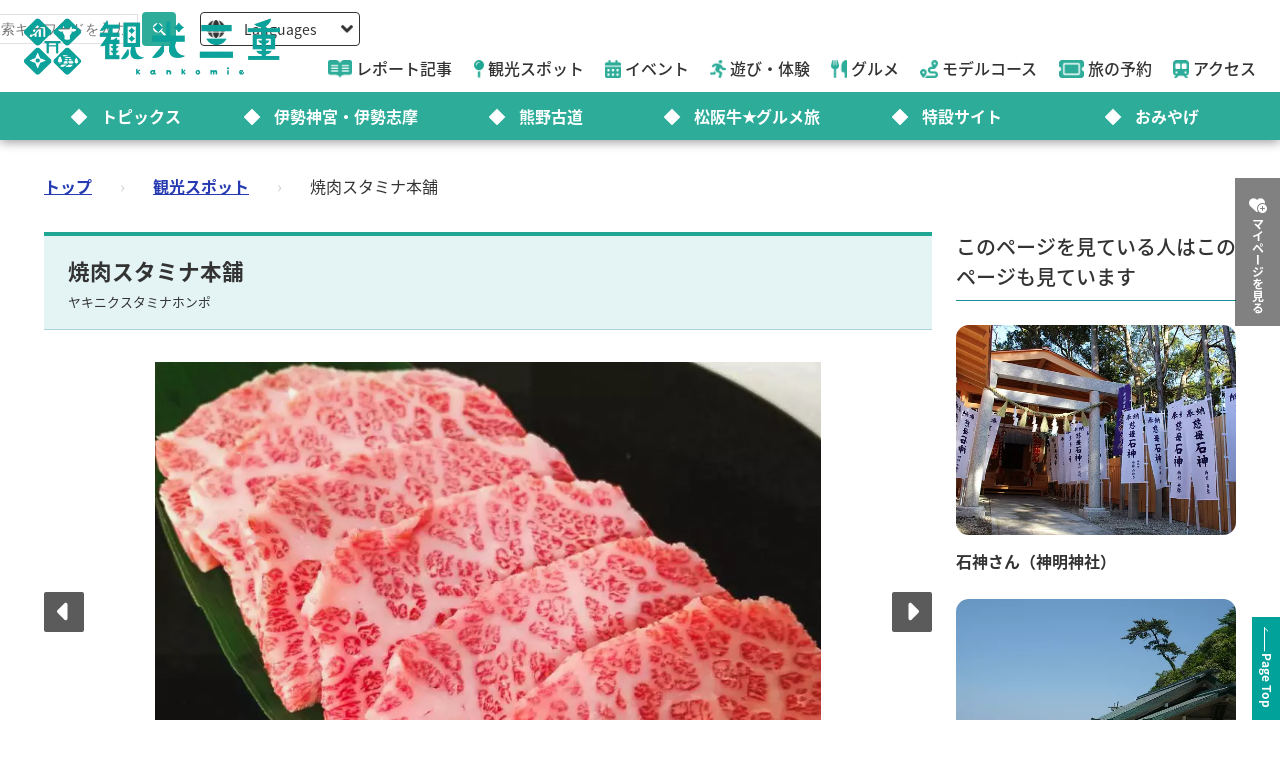

--- FILE ---
content_type: text/html; charset=utf-8
request_url: https://www.kankomie.or.jp/spot/24496
body_size: 13211
content:
<!DOCTYPE html>
<html lang="en">
<head prefix="og: https://ogp.me/ns#">
  <meta charset="utf-8">
<title>焼肉スタミナ本舗 | 観光スポット | 観光三重(かんこうみえ)</title>
<meta name="description" content="「良い肉をより安く」をモットーに、地元の人から愛される焼肉店。煙の少ない電気ロースターで楽しむ焼肉の中でも人気は、牛バラ肉の中でも最上級部位といわれる「三角上カルビ」です。柔らかい肉質と、火を通すことでジュワッと溢れ出る脂の甘味が口の中でとろけます。月替わりで提供される希少部位も常連に人気です。 | 焼肉スタミナ本舗">
<link rel="canonical" href="https://www.kankomie.or.jp/spot/24496">
<link rel="alternate" href="https://www.kankomie.or.jp/spot/24496" hreflang="ja">
<link rel="alternate" href="https://www.kankomie.or.jp/spot/24496" hreflang="x-default">
<meta property="og:description" content="「良い肉をより安く」をモットーに、地元の人から愛される焼肉店。煙の少ない電気ロースターで楽しむ焼肉の中でも人気は、牛バラ肉の中でも最上級部位といわれる「三角上カルビ」です。柔らかい肉質と、火を通すことでジュワッと溢れ出る脂の甘味が口の中でとろけます。月替わりで提供される希少部位も常連に人気です。">
<meta property="og:image" content="https://www.kankomie.or.jp/rails/active_storage/representations/proxy/eyJfcmFpbHMiOnsibWVzc2FnZSI6IkJBaHBBbzBlIiwiZXhwIjpudWxsLCJwdXIiOiJibG9iX2lkIn19--f596408437f1d0fa988c43162a05825e2cbda1fb/eyJfcmFpbHMiOnsibWVzc2FnZSI6IkJBaDdCem9MWm05eWJXRjBTU0lJYW5CbkJqb0dSVlE2RW5KbGMybDZaVjkwYjE5bWFYUmJCMmtDQUFRdyIsImV4cCI6bnVsbCwicHVyIjoidmFyaWF0aW9uIn19--47eefd9454ea08aba450369050ad39b4da615199/24496_1_org.jpg">
<meta property="og:title" content=" 焼肉スタミナ本舗 | 観光スポット | 観光三重(かんこうみえ)">
<meta property="og:type" content="article">
<meta property="og:twitter:card" content="summary_large_image">
<meta property="og:url" content="https://www.kankomie.or.jp/spot/24496">
  <link rel="preconnect" href="https://maps.googleapis.com" />
  <link rel="preconnect" href="https://fonts.gstatic.com" crossorigin />
  <meta name="viewport" content="width=device-width, initial-scale=1, shrink-to-fit=no" />
  <meta name="robots" content="max-image-preview:large">
    <!-- Google Tag Manager -->
    <script>(function(w,d,s,l,i){w[l]=w[l]||[];w[l].push({'gtm.start':
    new Date().getTime(),event:'gtm.js'});var f=d.getElementsByTagName(s)[0],
    j=d.createElement(s),dl=l!='dataLayer'?'&l='+l:'';j.async=true;j.src=
    'https://www.googletagmanager.com/gtm.js?id='+i+dl;f.parentNode.insertBefore(j,f);
    })(window,document,'script','dataLayer','GTM-W7B2MSW');</script>
    <!-- End Google Tag Manager -->
  <link rel="stylesheet" href="https://www.kankomie.or.jp/assets/application-c70e033f807469137ad98cfa72695e4899128a031518aef5784da9177d8fd62d.css" media="all" />
  <link rel="stylesheet" href="https://www.kankomie.or.jp/packs/css/application-2f2a45f1.css" media="all" />
    <script src="https://maps.googleapis.com/maps/api/js?key=AIzaSyDI30PDvQX_cD68O0xTEj6-tU1fxz3DRCk&amp;callback=Function.prototype&amp;libraries=places" defer="defer"></script>
  <meta name="csrf-param" content="authenticity_token" />
<meta name="csrf-token" content="__YanO6dmcZKb_DjT8AcjTovzXoGPHQOa_0p0C5198o5w_N4IKjfa8O8KKqfRqHlcDiAt1f2w-cqMyAgT7rVRg" />
</head>
<body data-url-path="/spot/24496">
    <!-- Google Tag Manager (noscript) -->
    <noscript><iframe src="https://www.googletagmanager.com/ns.html?id=GTM-W7B2MSW"
    height="0" width="0" style="display:none;visibility:hidden"></iframe></noscript>
    <!-- End Google Tag Manager (noscript) -->
  <header class="miepref-global-header" data-role="miepref-header">

  <button class="miepref-global-header-toggler" type="button" data-role="miepref-header-opener" aria-label="メニューボタン">
    <span></span>
  </button>

  <div class="miepref-global-header-logo">
    <a class="miepref-global-header-logo__link" href="/">
      <img alt="観光三重(かんこうみえ)ロゴ画像" class="miepref-global-header-logo__img" src="https://www.kankomie.or.jp/miepref-logo.webp" />
</a>  </div>

  <div class="miepref-global-header-contents" data-role="miepref-header-contents">
    <!-- Util Container -->
    <div class="miepref-global-header-util-container">
      <div class="miepref-global-header-utils">
        <div class="miepref-global-header-g-search" data-role="miepref-header-g-search">
          <script async src="https://cse.google.com/cse.js?cx=90844103c4f064f88"></script>
          <div class="gcse-search"></div>
        </div>
        <div class="miepref-global-header-lang">
          <div class="miepref-global-header-lang__disp" data-role="miepref-header-lang-opener">
            <img class="miepref-global-header-lang__disp-globe-icon" src="https://www.kankomie.or.jp/assets/common/miepref-gnav-icon-globe-0ef930eb5a02d70b899dbd682307c4fb15443cbff2373bc6b02ef5353427b818.webp" />
            <span class="miepref-global-header-lang__disp-txt">Languages</span>
            <img class="miepref-global-header-lang__disp-down-icon" src="https://www.kankomie.or.jp/assets/common/miepref-gnav-icon-down-7ad216218a99e8ddbdbff038a5c61217707854d65844e510540c25d21116c387.webp" />
          </div>
          <ul class="miepref-global-header-lang__list" data-role="miepref-header-lang-list">
            <li class="miepref-global-header-lang__list-item">
              <a class="miepref-global-header-lang__list-item-link" href="https://visitmie-japan.travel/en/" target="_blank">English</a>
            </li>
            <li class="miepref-global-header-lang__list-item">
              <a class="miepref-global-header-lang__list-item-link" href="https://visitmie-japan.travel/tw/" target="_blank">繁體中文</a>
            </li>
            <li class="miepref-global-header-lang__list-item">
              <a class="miepref-global-header-lang__list-item-link" href="https://visitmie-japan.travel/th/" target="_blank">ภาษาไทย</a>
            </li>
            <li class="miepref-global-header-lang__list-item">
              <a class="miepref-global-header-lang__list-item-link" href="https://visitmie-japan.travel/fr/" target="_blank">Français</a>
            </li>
          </ul>
        </div>
      </div>
    </div>
    <!-- Main Container -->
    <div class="miepref-global-header-main-container">
      <div class="miepref-global-header-content-ttl">観光案内</div>
      <nav class="miepref-global-header-menu">
        <ul class="miepref-global-header-menu-list">
          <li class="miepref-global-header-menu-list-item">
            <a class="miepref-global-header-menu-list-item__link" href="/feature">
              <span class="icon"><img class="miepref-global-header-menu-list-item__icon" alt="" src="https://www.kankomie.or.jp/assets/common/miepref-gnav-icon-feature-d074799c93869257b4a4fd0c0a9e3c508f5ae7c8abcd25395467e55881d93ff5.webp" /></span>
              <span class="txt">レポート記事</span>
</a>          </li>
          <li class="miepref-global-header-menu-list-item">
            <a class="miepref-global-header-menu-list-item__link" href="/spot">
              <span class="icon"><img class="miepref-global-header-menu-list-item__icon" alt="" src="https://www.kankomie.or.jp/assets/common/miepref-gnav-icon-spot-2f9319155067f46217a45cf8d5af509697ce5df58dcd93d2758a96f156d8136b.webp" /></span>
              <span class="txt">観光スポット</span>
</a>          </li>
          <li class="miepref-global-header-menu-list-item">
            <a class="miepref-global-header-menu-list-item__link" href="/event">
              <span class="icon"><img class="miepref-global-header-menu-list-item__icon" alt="" src="https://www.kankomie.or.jp/assets/common/miepref-gnav-icon-event-7dd86d23402deda38d77f35685cf4a133fe74cc035ab7f4352fa52859f84a203.webp" /></span>
              <span class="txt">イベント</span>
</a>          </li>
          <li class="miepref-global-header-menu-list-item">
            <a class="miepref-global-header-menu-list-item__link" href="/activity">
              <span class="icon"><img class="miepref-global-header-menu-list-item__icon" alt="" src="https://www.kankomie.or.jp/assets/common/miepref-gnav-icon-activity-ed3ee0322e9d3f2be92e82fd162e24cbd3bc835faf902994f059b9b6ec783c1c.webp" /></span>
              <span class="txt">遊び・体験</span>
</a>          </li>
          <li class="miepref-global-header-menu-list-item">
            <a class="miepref-global-header-menu-list-item__link" href="/season/gourmet/index">
              <span class="icon"><img class="miepref-global-header-menu-list-item__icon" alt="" src="https://www.kankomie.or.jp/assets/common/miepref-gnav-icon-gourmet-7f8760f71ab5caddd8fe2e864b671af5e99f467ed2892a31f885290067d6bfe6.webp" /></span>
              <span class="txt">グルメ</span>
</a>          </li>
          <li class="miepref-global-header-menu-list-item">
            <a class="miepref-global-header-menu-list-item__link" href="/course">
              <span class="icon"><img class="miepref-global-header-menu-list-item__icon" alt="" src="https://www.kankomie.or.jp/assets/common/miepref-gnav-icon-course-5d698fbe88613abd7579be1a33e5e3256187a0c74da971b6eba5cd5dbd8fe23c.webp" /></span>
              <span class="txt">モデルコース</span>
</a>          </li>
          <li class="miepref-global-header-menu-list-item">
            <a class="miepref-global-header-menu-list-item__link" href="/yado">
              <span class="icon"><img class="miepref-global-header-menu-list-item__icon" alt="" src="https://www.kankomie.or.jp/assets/common/miepref-gnav-icon-reservation-4b3730e1d2450d18e3fae42e64392d1c108b3d9f0104b5b789cd4c0bfb882357.webp" /></span>
              <span class="txt">旅の予約</span>
</a>          </li>
          <li class="miepref-global-header-menu-list-item">
            <a class="miepref-global-header-menu-list-item__link" href="/traffic">
              <span class="icon"><img class="miepref-global-header-menu-list-item__icon" alt="" src="https://www.kankomie.or.jp/assets/common/miepref-gnav-icon-access-3451f05aec2be51ff91f97f619359345181b5949ee3b3b19cb78338916292dcb.webp" /></span>
              <span class="txt">アクセス</span>
</a>          </li>
        </ul>
      </nav>
    </div>
    <!-- Feature Container -->
    <div class="miepref-global-header-feature-container">
      <div class="miepref-global-header-content-ttl">おすすめ特集</div>
      <ul class="miepref-global-header-feature-list">
          <li class="miepref-global-header-feature-list-item">
              <a class="miepref-global-header-feature-list-item__link" href="https://www.kankomie.or.jp/topic/index">
                <span class="miepref-global-header-feature-list-item__icon"></span>
                <span class="miepref-global-header-feature-list-item__txt"></span>トピックス
</a>          </li>
          <li class="miepref-global-header-feature-list-item">
              <a class="miepref-global-header-feature-list-item__link" href="https://www.kankomie.or.jp/special/iseshima/">
                <span class="miepref-global-header-feature-list-item__icon"></span>
                <span class="miepref-global-header-feature-list-item__txt"></span>伊勢神宮・伊勢志摩
</a>          </li>
          <li class="miepref-global-header-feature-list-item">
              <a class="miepref-global-header-feature-list-item__link" href="https://www.kankomie.or.jp/special/kumanokodo/">
                <span class="miepref-global-header-feature-list-item__icon"></span>
                <span class="miepref-global-header-feature-list-item__txt"></span>熊野古道
</a>          </li>
          <li class="miepref-global-header-feature-list-item">
              <a id="special-matsuzaka" class="miepref-global-header-feature-list-item__link" href="https://www.kankomie.or.jp/special/matsusaka/">
                <span class="miepref-global-header-feature-list-item__icon"></span>
                <span class="miepref-global-header-feature-list-item__txt"></span>松阪牛★グルメ旅
</a>          </li>
          <li class="miepref-global-header-feature-list-item">
              <a class="miepref-global-header-feature-list-item__link" href="https://www.kankomie.or.jp/sites">
                <span class="miepref-global-header-feature-list-item__icon"></span>
                <span class="miepref-global-header-feature-list-item__txt"></span>特設サイト
</a>          </li>
          <li class="miepref-global-header-feature-list-item">
              <a class="miepref-global-header-feature-list-item__link" href="https://www.kankomie.or.jp/season/gift/index">
                <span class="miepref-global-header-feature-list-item__icon"></span>
                <span class="miepref-global-header-feature-list-item__txt"></span>おみやげ
</a>          </li>
      </ul>
    </div>
    <!-- mypage button -->
      <div class="miepref-global-header-myplan">
        <a class="miepref-global-header-myplan__btn" href="/mypage">
          <span class="icon"><i class="fa-solid fa-heart-circle-plus" aria-hidden="true"></i></span>
          <span class="txt">マイページを見る</span>
</a>      </div>
  </div>
</header>

  <!--
  <span class="favorite-count__icon" aria-hidden="true"><i class="fas fa-folder-open"></i></span>
  <span data-controller="favorite-count" data-favorite-count-path="/favorite/favorite_spot_ids" class="favorite-count__num"></span>
  -->

    <script type="application/ld+json">
      {"@context":"https://schema.org","@type":"BreadcrumbList","itemListElement":[{"@type":"ListItem","position":1,"name":"トップ","item":"https://www.kankomie.or.jp/"},{"@type":"ListItem","position":2,"name":"観光スポット","item":"https://www.kankomie.or.jp/spot/index"},{"@type":"ListItem","position":3,"name":" 焼肉スタミナ本舗","item":"https://www.kankomie.or.jp/spot/24496"}]}
    </script>
  <main class="miepref-site-main" ontouchstart="">
      <div class="breadcrumbs"><a href="/">トップ</a> &rsaquo; <a href="/spot/index">観光スポット</a> &rsaquo; <span class="current"> 焼肉スタミナ本舗</span></div>
    


<div class="container mb-5">
  <div class="row">
    <!-- main col -->
    <div class="col-12 col-lg-9 mb-4 mb-lg-0">

      <div class="row">
        <div class="col-12 position-relative">
          <h1 class="heading-1-2 mt-0">
             焼肉スタミナ本舗
            <span class="heading-1-2__kana">ヤキニクスタミナホンポ</span>
          </h1>
        </div>
      </div>

      <div class="row mb-4">
        <div class="col-12">
          <div class="swiper" data-role="gallery-swiper" data-pairing-id="a">
            <div class="swiper-wrapper">
                  <div class="swiper-slide">
                    <div class="ratio ratio-16x9 card-img">
                      <img loading="eager" alt="スタミナ本舗　三角上カルビ" width="900" src="https://www.kankomie.or.jp/rails/active_storage/representations/proxy/eyJfcmFpbHMiOnsibWVzc2FnZSI6IkJBaHBBbzBlIiwiZXhwIjpudWxsLCJwdXIiOiJibG9iX2lkIn19--f596408437f1d0fa988c43162a05825e2cbda1fb/eyJfcmFpbHMiOnsibWVzc2FnZSI6IkJBaDdCem9MWm05eWJXRjBPZ2wzWldKd09oSnlaWE5wZW1WZmRHOWZabWwwV3dkcEFvUURNQT09IiwiZXhwIjpudWxsLCJwdXIiOiJ2YXJpYXRpb24ifX0=--ef4af471d0804d4a7b7d74cb943d03ada1b9519d/24496_1_org.jpg" />
                    </div>
                  </div>
                  <div class="swiper-slide">
                    <div class="ratio ratio-16x9 card-img">
                      <img loading="lazy" alt="スタミナ本舗　外観" width="900" src="https://www.kankomie.or.jp/rails/active_storage/representations/proxy/eyJfcmFpbHMiOnsibWVzc2FnZSI6IkJBaHBBbzRlIiwiZXhwIjpudWxsLCJwdXIiOiJibG9iX2lkIn19--1e5e10f3d563672e1fc9426f82657042757e4a7a/eyJfcmFpbHMiOnsibWVzc2FnZSI6IkJBaDdCem9MWm05eWJXRjBPZ2wzWldKd09oSnlaWE5wZW1WZmRHOWZabWwwV3dkcEFvUURNQT09IiwiZXhwIjpudWxsLCJwdXIiOiJ2YXJpYXRpb24ifX0=--ef4af471d0804d4a7b7d74cb943d03ada1b9519d/24496_2_org.jpg" />
                    </div>
                  </div>
                  <div class="swiper-slide">
                    <div class="ratio ratio-16x9 card-img">
                      <img loading="lazy" alt="スタミナ本舗　内観" width="900" src="https://www.kankomie.or.jp/rails/active_storage/representations/proxy/eyJfcmFpbHMiOnsibWVzc2FnZSI6IkJBaHBBbzhlIiwiZXhwIjpudWxsLCJwdXIiOiJibG9iX2lkIn19--e2951a91f2d10098508a6e821aa68e0df2702ef5/eyJfcmFpbHMiOnsibWVzc2FnZSI6IkJBaDdCem9MWm05eWJXRjBPZ2wzWldKd09oSnlaWE5wZW1WZmRHOWZabWwwV3dkcEFvUURNQT09IiwiZXhwIjpudWxsLCJwdXIiOiJ2YXJpYXRpb24ifX0=--ef4af471d0804d4a7b7d74cb943d03ada1b9519d/24496_3_org.jpg" />
                    </div>
                  </div>
            </div>
            <div data-role="gallery-swiper-next" class="gallery-carousel-nav-next" aria-hidden="true">
              <i class="fa-solid fa-caret-right"></i>
            </div>
            <div data-role="gallery-swiper-prev" class="gallery-carousel-nav-prev" aria-hidden="true">
              <i class="fa-solid fa-caret-left"></i>
            </div>
          </div>
        </div>
      </div>
      <div class="row mb-5">
        <div class="col-12">
          <div class="swiper" data-role="gallery-thumb-swiper" data-pairing-id="a">
            <div class="swiper-wrapper">
                  <div class="swiper-slide">
                    <div class="ratio ratio-16x9 card-img">
                      <img loading="lazy" alt="スタミナ本舗　三角上カルビ" width="200" src="https://www.kankomie.or.jp/rails/active_storage/representations/proxy/eyJfcmFpbHMiOnsibWVzc2FnZSI6IkJBaHBBbzBlIiwiZXhwIjpudWxsLCJwdXIiOiJibG9iX2lkIn19--f596408437f1d0fa988c43162a05825e2cbda1fb/eyJfcmFpbHMiOnsibWVzc2FnZSI6IkJBaDdCem9MWm05eWJXRjBPZ2wzWldKd09oSnlaWE5wZW1WZmRHOWZabWwwV3dkcEFjZ3ciLCJleHAiOm51bGwsInB1ciI6InZhcmlhdGlvbiJ9fQ==--3f783ccd827ad499a423e7b01242ed72a5476614/24496_1_org.jpg" />
                    </div>
                  </div>
                  <div class="swiper-slide">
                    <div class="ratio ratio-16x9 card-img">
                      <img loading="lazy" alt="スタミナ本舗　外観" width="200" src="https://www.kankomie.or.jp/rails/active_storage/representations/proxy/eyJfcmFpbHMiOnsibWVzc2FnZSI6IkJBaHBBbzRlIiwiZXhwIjpudWxsLCJwdXIiOiJibG9iX2lkIn19--1e5e10f3d563672e1fc9426f82657042757e4a7a/eyJfcmFpbHMiOnsibWVzc2FnZSI6IkJBaDdCem9MWm05eWJXRjBPZ2wzWldKd09oSnlaWE5wZW1WZmRHOWZabWwwV3dkcEFjZ3ciLCJleHAiOm51bGwsInB1ciI6InZhcmlhdGlvbiJ9fQ==--3f783ccd827ad499a423e7b01242ed72a5476614/24496_2_org.jpg" />
                    </div>
                  </div>
                  <div class="swiper-slide">
                    <div class="ratio ratio-16x9 card-img">
                      <img loading="lazy" alt="スタミナ本舗　内観" width="200" src="https://www.kankomie.or.jp/rails/active_storage/representations/proxy/eyJfcmFpbHMiOnsibWVzc2FnZSI6IkJBaHBBbzhlIiwiZXhwIjpudWxsLCJwdXIiOiJibG9iX2lkIn19--e2951a91f2d10098508a6e821aa68e0df2702ef5/eyJfcmFpbHMiOnsibWVzc2FnZSI6IkJBaDdCem9MWm05eWJXRjBPZ2wzWldKd09oSnlaWE5wZW1WZmRHOWZabWwwV3dkcEFjZ3ciLCJleHAiOm51bGwsInB1ciI6InZhcmlhdGlvbiJ9fQ==--3f783ccd827ad499a423e7b01242ed72a5476614/24496_3_org.jpg" />
                    </div>
                  </div>
            </div>
          </div>
        </div>
      </div>


      <div class="row mb-7 mb-lg-11">
        <div class="col-12">
          <p class="text-primary fw-bold fs-5 mb-2">とろける脂の定番人気から毎月替わる希少部位まで</p>
          <p>「良い肉をより安く」をモットーに、地元の人から愛される焼肉店。煙の少ない電気ロースターで楽しむ焼肉の中でも人気は、牛バラ肉の中でも最上級部位といわれる「三角上カルビ」です。柔らかい肉質と、火を通すことでジュワッと溢れ出る脂の甘味が口の中でとろけます。月替わりで提供される希少部位も常連に人気です。</p>
        </div>
      </div>


      <div class="row justify-content-center mb-8 mb-md-12 mb-lg-16">
        <div class="col-12 col-md-6 col-lg-4 mb-3">
          <div class="position-relative" data-controller="favorite-spot-button" data-favorite-spot-button-id="71935">
            <form data-target="favorite-spot-button.add" data-action="ajax:success-&gt;favorite-spot-button#added" class="button_to" method="post" action="/favorite/favorite_spots" data-remote="true"><button class="btn-add" spot-name=" 焼肉スタミナ本舗" type="submit">
              お気に入り
              <span data-controller="favorite-count" data-favorite-count-path="/favorite/favorite_spot_ids"></span>
              <span class="icon-pos-r" aria-hidden="true"><i class="fa-solid fa-heart-circle-plus"></i></span>
</button><input type="hidden" name="authenticity_token" value="7OXH4cDnuODuIBg36fSdsTs1zmeB7S8tt-rP-Ocg5ItRN7ouqxSXWcgMJnYof8BBvnbR1C_JcKBG-7GcYg0iVg" autocomplete="off" /><input type="hidden" name="spot_id" value="71935" autocomplete="off" /></form>            <form data-target="favorite-spot-button.remove" data-action="ajax:success-&gt;favorite-spot-button#removed" class="button_to" method="post" action="/favorite/favorite_spots/71935" data-remote="true"><input type="hidden" name="_method" value="delete" autocomplete="off" /><button class="btn-add is-selected" type="submit">
              お気に入り
              <span data-controller="favorite-count" data-favorite-count-path="/favorite/favorite_spot_ids"></span>
              <span class="icon-pos-r" aria-hidden="true"><i class="fa-solid fa-heart-circle-minus"></i></span>
</button><input type="hidden" name="authenticity_token" value="BBZqYSP1vwhW6e3wsU3jrurMks5LcAox5ErsoQ4uxjPuzSIhtk7161sXF691Wx8Vhvjcx2XfIlqZ5iOG2_x-bw" autocomplete="off" /></form>            <div class="myplan-balloon">
              <p>選択したスポットを周遊する観光ルート（マイページのマイプラン）を表示・編集できます。</p>
              <p>現在選択中のスポット数：<span class="myplan-balloon__num" data-controller="favorite-count" data-favorite-count-path="/favorite/favorite_spot_ids">...</span>件</p>
              <div class="myplan-balloon__btn">
                <a class="btn-more" href="/mypage">
                  マイページを見る
                  <span class="icon-pos-r" aria-hidden="true"><i class="fa-solid fa-arrow-right"></i></span>
</a>              </div>
              <button class="myplan-balloon__close" type="button"><i class="fa-solid fa-xmark"></i></button>
            </div>
          </div>
        </div>
      </div>

      <div class="row mb-8 mb-md-12 mb-lg-16">
        <div class="col-12">
          <h3 class="heading-2-3">詳細情報</h3>
          <div class="border-top border-start border-silver">
            <div class="d-md-flex flex-md-wrap">
              <div class="mb-0 p-2 bg-light fw-bold col-md-3 border-end border-bottom border-silver">住所</div>
              <div class="mb-0 p-2 col-md-9 border-end border-bottom border-silver text-break">
                松阪市嬉野中川新町４−２２５
              </div>
            </div>
              <div class="d-md-flex flex-md-wrap">
                <div class="mb-0 p-2 bg-light fw-bold col-md-3 border-end border-bottom border-silver">電話番号</div>
                <div class="mb-0 p-2 col-md-9 border-end border-bottom border-silver text-break">
                  0598-42-7289
                  
                </div>
              </div>
              <div class="d-md-flex flex-md-wrap">
                <div class="mb-0 p-2 bg-light fw-bold col-md-3 border-end border-bottom border-silver">営業時間</div>
                <div class="mb-0 p-2 col-md-9 border-end border-bottom border-silver text-break"><p class="mb-0">11：30～13：30L.O. 、17：00～21：30L.O.</p></div>
              </div>
              <div class="d-md-flex flex-md-wrap">
                <div class="mb-0 p-2 bg-light fw-bold col-md-3 border-end border-bottom border-silver">休業日</div>
                <div class="mb-0 p-2 col-md-9 border-end border-bottom border-silver text-break">月曜（祝日の場合営業、火曜休）、第3火曜</div>
              </div>
          </div>
          <p class="mb-0 mt-2 fs-7">※料金等については変更されている場合がありますので、お出かけの際は問い合わせ先にご確認ください。</p>
        </div>
      </div>


      <div class="row justify-content-center mb-1 mb-md-5">
        <div class="col-12">
          <h3 class="heading-2-2">位置情報</h3>
        </div>
        <div class="col-12">
          <div class="ratio ratio-16x9 mb-4">
            <iframe src="https://maps.google.co.jp/maps?output=embed&t=m&hl=ja&z=13&q=34.63124,136.479967" width="600" height="450" style="border:0;" allowfullscreen="" loading="lazy"></iframe>
          </div>
        </div>
        <div class="col-12 col-lg-5 mb-4">
          <a class="btn-map" rel="nofollow" data-method="post" href="/premium-my-map?spot_id=24496">
            周辺スポット表示
            <span class="icon-pos-r" aria-hidden="true"><i class="fa-solid fa-map-location-dot"></i></span>
</a>        </div>
        <div class="col-12 col-lg-5 mb-4">
          <a class="btn-route" target="_blank" href="https://www.google.com/maps/dir/?api=1&amp;destination=34.63124,136.479967">
            行き方を調べる
            <span class="icon-pos-r" aria-hidden="true"><i class="fa-solid fa-route"></i></span>
</a>        </div>
      </div>

      <div class="row mb-11">
        <div class="col-12">
          <div id="fb-root"></div>
<script async defer crossorigin="anonymous" src="https://connect.facebook.net/ja_JP/sdk.js#xfbml=1&version=v15.0" nonce="PGHieoi7"></script>

<div class="share-btn-list">
  <div class="share-btn-list__item share-btn-list__item--facebook">
    <div class="fb-share-button" data-href="https://developers.facebook.com/docs/plugins/" data-layout="button" data-size="small"><a target="_blank" href="https://www.facebook.com/sharer/sharer.php?u=https://www.kankomie.or.jp/spot/24496" class="fb-xfbml-parse-ignore">シェアする</a></div>
  </div>
  <div class="share-btn-list__item share-btn-list__item--twitter">
    <a href="https://twitter.com/share?ref_src=twsrc%5Etfw" class="twitter-share-button" data-show-count="false" data-text=" 焼肉スタミナ本舗" data-url="https://www.kankomie.or.jp/spot/24496">Tweet</a>
    <script async src="https://platform.twitter.com/widgets.js" charset="utf-8"></script>
  </div>
  <div class="share-btn-list__item share-btn-list__item--line">
    <div class="line-it-button" data-lang="ja" data-type="share-a" data-env="REAL" data-url="https://www.kankomie.or.jp/spot/24496" data-color="default" data-size="small" data-count="false" data-ver="3" style="display: none;"></div>
    <script src="https://www.line-website.com/social-plugins/js/thirdparty/loader.min.js" async="async" defer="defer"></script>
  </div>
</div>

        </div>
      </div>


        <div class="row">
  <!-- 近くのスポット swiper ここから -->
  <div class="col-12 mb-8 mb-md-12 mb-lg-16 near-contents">
    <h3 class="heading-2-2">近くのスポット</h3>
    <div class="swiper" data-role="cmn-swiper">
      <div class="swiper-wrapper">
        <a class="swiper-slide d-block text-decoration-none text-dark" href="/spot/1896">
          <div class="ratio ratio-4x3 br-2 br-md-4 overflow-hidden">
            <img loading="lazy" alt="墨書土器" width="500" class="tmp-item__pic object-fit-cover-center" src="https://www.kankomie.or.jp/rails/active_storage/representations/proxy/eyJfcmFpbHMiOnsibWVzc2FnZSI6IkJBaHBBbU1FIiwiZXhwIjpudWxsLCJwdXIiOiJibG9iX2lkIn19--2d6f6febc81fc643b47ba758a4c8f65dca160f0a/eyJfcmFpbHMiOnsibWVzc2FnZSI6IkJBaDdCem9MWm05eWJXRjBPZ2wzWldKd09oSnlaWE5wZW1WZmRHOWZabWwwV3dkcEF2UUJNQT09IiwiZXhwIjpudWxsLCJwdXIiOiJ2YXJpYXRpb24ifX0=--8d6bc4b517fae43c9e30c66a38f93836dd92b535/1896_1_org.jpg" />
          </div>
          <p class="mt-1 small">直線距離：633m</p>
          <p class="fw-bold text-gray-800 line-clamp-2 mt-2">片部遺跡</p>
</a>        <a class="swiper-slide d-block text-decoration-none text-dark" href="/spot/8413">
          <div class="ratio ratio-4x3 br-2 br-md-4 overflow-hidden">
            <img class="tmp-item__pic object-fit-cover-center" alt="東畑記念館" loading="lazy" src="https://www.kankomie.or.jp/assets/no_thumb_330_220-b92d6e1d59ef607a7e7b159cb7512e62277106a0b4528087c30473b5d33e1fd6.webp" />
          </div>
          <p class="mt-1 small">直線距離：657m</p>
          <p class="fw-bold text-gray-800 line-clamp-2 mt-2">東畑記念館</p>
</a>        <a class="swiper-slide d-block text-decoration-none text-dark" href="/spot/3199">
          <div class="ratio ratio-4x3 br-2 br-md-4 overflow-hidden">
            <img loading="lazy" alt="嬉野ふるさと会館内に併設" width="500" class="tmp-item__pic object-fit-cover-center" src="https://www.kankomie.or.jp/rails/active_storage/representations/proxy/eyJfcmFpbHMiOnsibWVzc2FnZSI6IkJBaHBBczhIIiwiZXhwIjpudWxsLCJwdXIiOiJibG9iX2lkIn19--72ec5ab1e513ce4a5d1655deab19e6024cdac4d5/eyJfcmFpbHMiOnsibWVzc2FnZSI6IkJBaDdCem9MWm05eWJXRjBPZ2wzWldKd09oSnlaWE5wZW1WZmRHOWZabWwwV3dkcEF2UUJNQT09IiwiZXhwIjpudWxsLCJwdXIiOiJ2YXJpYXRpb24ifX0=--8d6bc4b517fae43c9e30c66a38f93836dd92b535/3199_1_org.jpg" />
          </div>
          <p class="mt-1 small">直線距離：924m</p>
          <p class="fw-bold text-gray-800 line-clamp-2 mt-2">嬉野考古館</p>
</a>        <a class="swiper-slide d-block text-decoration-none text-dark" href="/spot/24510">
          <div class="ratio ratio-4x3 br-2 br-md-4 overflow-hidden">
            <img loading="lazy" alt="地鶏屋 ソリレス" width="500" class="tmp-item__pic object-fit-cover-center" src="https://www.kankomie.or.jp/rails/active_storage/representations/proxy/eyJfcmFpbHMiOnsibWVzc2FnZSI6IkJBaHBBclllIiwiZXhwIjpudWxsLCJwdXIiOiJibG9iX2lkIn19--201dea23da674d66547b93370ad4277cd2b4eca6/eyJfcmFpbHMiOnsibWVzc2FnZSI6IkJBaDdCem9MWm05eWJXRjBPZ2wzWldKd09oSnlaWE5wZW1WZmRHOWZabWwwV3dkcEF2UUJNQT09IiwiZXhwIjpudWxsLCJwdXIiOiJ2YXJpYXRpb24ifX0=--8d6bc4b517fae43c9e30c66a38f93836dd92b535/24510_1_org.jpg" />
          </div>
          <p class="mt-1 small">直線距離：1.0km</p>
          <p class="fw-bold text-gray-800 line-clamp-2 mt-2">とりみそあみ焼き 地鶏屋 本店</p>
</a>        <a class="swiper-slide d-block text-decoration-none text-dark" href="/spot/1895">
          <div class="ratio ratio-4x3 br-2 br-md-4 overflow-hidden">
            <img class="tmp-item__pic object-fit-cover-center" alt="西山古墳" loading="lazy" src="https://www.kankomie.or.jp/assets/no_thumb_330_220-b92d6e1d59ef607a7e7b159cb7512e62277106a0b4528087c30473b5d33e1fd6.webp" />
          </div>
          <p class="mt-1 small">直線距離：1.2km</p>
          <p class="fw-bold text-gray-800 line-clamp-2 mt-2">西山古墳</p>
</a>        <a class="swiper-slide d-block text-decoration-none text-dark" href="/spot/21583">
          <div class="ratio ratio-4x3 br-2 br-md-4 overflow-hidden">
            <img class="tmp-item__pic object-fit-cover-center" alt="薬師寺" loading="lazy" src="https://www.kankomie.or.jp/assets/no_thumb_330_220-b92d6e1d59ef607a7e7b159cb7512e62277106a0b4528087c30473b5d33e1fd6.webp" />
          </div>
          <p class="mt-1 small">直線距離：2.0km</p>
          <p class="fw-bold text-gray-800 line-clamp-2 mt-2">薬師寺</p>
</a>        <a class="swiper-slide d-block text-decoration-none text-dark" href="/spot/4167">
          <div class="ratio ratio-4x3 br-2 br-md-4 overflow-hidden">
            <img loading="lazy" alt="木造薬師如来立像" width="500" class="tmp-item__pic object-fit-cover-center" src="https://www.kankomie.or.jp/rails/active_storage/representations/proxy/eyJfcmFpbHMiOnsibWVzc2FnZSI6IkJBaHBBcDhLIiwiZXhwIjpudWxsLCJwdXIiOiJibG9iX2lkIn19--7fb572454fe7ce9df0862ee15ca16a88b2562f05/eyJfcmFpbHMiOnsibWVzc2FnZSI6IkJBaDdCem9MWm05eWJXRjBPZ2wzWldKd09oSnlaWE5wZW1WZmRHOWZabWwwV3dkcEF2UUJNQT09IiwiZXhwIjpudWxsLCJwdXIiOiJ2YXJpYXRpb24ifX0=--8d6bc4b517fae43c9e30c66a38f93836dd92b535/4167_1_org.jpg" />
          </div>
          <p class="mt-1 small">直線距離：2.0km</p>
          <p class="fw-bold text-gray-800 line-clamp-2 mt-2">薬師寺</p>
</a>        <a class="swiper-slide d-block text-decoration-none text-dark" href="/spot/18195">
          <div class="ratio ratio-4x3 br-2 br-md-4 overflow-hidden">
            <img loading="lazy" alt="伊勢自動車道「嬉野パーキングエリア」下り線" width="500" class="tmp-item__pic object-fit-cover-center" src="https://www.kankomie.or.jp/rails/active_storage/representations/proxy/eyJfcmFpbHMiOnsibWVzc2FnZSI6IkJBaHBBb3NPIiwiZXhwIjpudWxsLCJwdXIiOiJibG9iX2lkIn19--19023474788ebe8fa762f0c613b8f1a95b8812f4/eyJfcmFpbHMiOnsibWVzc2FnZSI6IkJBaDdCem9MWm05eWJXRjBPZ2wzWldKd09oSnlaWE5wZW1WZmRHOWZabWwwV3dkcEF2UUJNQT09IiwiZXhwIjpudWxsLCJwdXIiOiJ2YXJpYXRpb24ifX0=--8d6bc4b517fae43c9e30c66a38f93836dd92b535/18195_1_org.jpg" />
          </div>
          <p class="mt-1 small">直線距離：2.6km</p>
          <p class="fw-bold text-gray-800 line-clamp-2 mt-2">伊勢自動車道「嬉野パーキングエリア」下り線</p>
</a>        <a class="swiper-slide d-block text-decoration-none text-dark" href="/spot/4296">
          <div class="ratio ratio-4x3 br-2 br-md-4 overflow-hidden">
            <img loading="lazy" alt="月本追分" width="500" class="tmp-item__pic object-fit-cover-center" src="https://www.kankomie.or.jp/rails/active_storage/representations/proxy/eyJfcmFpbHMiOnsibWVzc2FnZSI6IkJBaHBBc0FLIiwiZXhwIjpudWxsLCJwdXIiOiJibG9iX2lkIn19--2dd93197896d794bdbca6db416b80e4d06309968/eyJfcmFpbHMiOnsibWVzc2FnZSI6IkJBaDdCem9MWm05eWJXRjBPZ2wzWldKd09oSnlaWE5wZW1WZmRHOWZabWwwV3dkcEF2UUJNQT09IiwiZXhwIjpudWxsLCJwdXIiOiJ2YXJpYXRpb24ifX0=--8d6bc4b517fae43c9e30c66a38f93836dd92b535/4296_1_org.jpg" />
          </div>
          <p class="mt-1 small">直線距離：2.7km</p>
          <p class="fw-bold text-gray-800 line-clamp-2 mt-2">月本追分（常夜灯）</p>
</a>        <a class="swiper-slide d-block text-decoration-none text-dark" href="/spot/3998">
          <div class="ratio ratio-4x3 br-2 br-md-4 overflow-hidden">
            <img loading="lazy" alt="伊勢自動車道「嬉野パーキングエリア」上り線" width="500" class="tmp-item__pic object-fit-cover-center" src="https://www.kankomie.or.jp/rails/active_storage/representations/proxy/eyJfcmFpbHMiOnsibWVzc2FnZSI6IkJBaHBBblVLIiwiZXhwIjpudWxsLCJwdXIiOiJibG9iX2lkIn19--daf37da7c380bd8bcc700a269c214d3604c0686d/eyJfcmFpbHMiOnsibWVzc2FnZSI6IkJBaDdCem9MWm05eWJXRjBPZ2wzWldKd09oSnlaWE5wZW1WZmRHOWZabWwwV3dkcEF2UUJNQT09IiwiZXhwIjpudWxsLCJwdXIiOiJ2YXJpYXRpb24ifX0=--8d6bc4b517fae43c9e30c66a38f93836dd92b535/3998_1_org.jpg" />
          </div>
          <p class="mt-1 small">直線距離：2.7km</p>
          <p class="fw-bold text-gray-800 line-clamp-2 mt-2">伊勢自動車道「嬉野パーキングエリア」上り線</p>
</a>        <a class="swiper-slide d-block text-decoration-none text-dark" href="/spot/8428">
          <div class="ratio ratio-4x3 br-2 br-md-4 overflow-hidden">
            <img class="tmp-item__pic object-fit-cover-center" alt="勅使塚" loading="lazy" src="https://www.kankomie.or.jp/assets/no_thumb_330_220-b92d6e1d59ef607a7e7b159cb7512e62277106a0b4528087c30473b5d33e1fd6.webp" />
          </div>
          <p class="mt-1 small">直線距離：2.7km</p>
          <p class="fw-bold text-gray-800 line-clamp-2 mt-2">勅使塚</p>
</a>        <a class="swiper-slide d-block text-decoration-none text-dark" href="/spot/3201">
          <div class="ratio ratio-4x3 br-2 br-md-4 overflow-hidden">
            <img loading="lazy" alt="松浦武四郎記念館" width="500" class="tmp-item__pic object-fit-cover-center" src="https://www.kankomie.or.jp/rails/active_storage/representations/proxy/eyJfcmFpbHMiOnsibWVzc2FnZSI6IkJBaHBBOTRQQVE9PSIsImV4cCI6bnVsbCwicHVyIjoiYmxvYl9pZCJ9fQ==--b75e23643c1391ce7619ede4e061fffca7b99e76/eyJfcmFpbHMiOnsibWVzc2FnZSI6IkJBaDdCem9MWm05eWJXRjBPZ2wzWldKd09oSnlaWE5wZW1WZmRHOWZabWwwV3dkcEF2UUJNQT09IiwiZXhwIjpudWxsLCJwdXIiOiJ2YXJpYXRpb24ifX0=--8d6bc4b517fae43c9e30c66a38f93836dd92b535/3201_1_org.jpg" />
          </div>
          <p class="mt-1 small">直線距離：2.9km</p>
          <p class="fw-bold text-gray-800 line-clamp-2 mt-2">松浦武四郎記念館</p>
</a>      </div>
      <div data-role="cmn-swiper-next" class="cmn-carousel-nav-next" aria-hidden="true">
        <i class="fa-solid fa-chevron-right"></i>
      </div>
      <div data-role="cmn-swiper-prev" class="cmn-carousel-nav-prev" aria-hidden="true">
        <i class="fa-solid fa-chevron-left"></i>
      </div>
    </div>
  </div>
  <!-- 近くのスポット swiper ここまで -->

  <!-- 近くのイベント swiper ここから -->
  <div class="col-12 mb-8 mb-md-12 mb-lg-16 near-contents">
    <h3 class="heading-2-2">近くのイベント</h3>
    <div class="swiper" data-role="cmn-swiper">
      <div class="swiper-wrapper">
        <a class="swiper-slide d-block text-decoration-none text-dark" href="/event/5678">
          <div class="ratio ratio-4x3 br-2 br-md-4 overflow-hidden">
              <img loading="lazy" alt="【花】中村川桜づつみ公園の桜" width="500" class="tmp-item__pic object-fit-cover-center" src="https://www.kankomie.or.jp/rails/active_storage/representations/proxy/eyJfcmFpbHMiOnsibWVzc2FnZSI6IkJBaHBBb0FzIiwiZXhwIjpudWxsLCJwdXIiOiJibG9iX2lkIn19--42930245182db6fb328bfedff8cbbbfa0edf9e32/eyJfcmFpbHMiOnsibWVzc2FnZSI6IkJBaDdCem9MWm05eWJXRjBPZ2wzWldKd09oSnlaWE5wZW1WZmRHOWZabWwwV3dkcEF2UUJNQT09IiwiZXhwIjpudWxsLCJwdXIiOiJ2YXJpYXRpb24ifX0=--8d6bc4b517fae43c9e30c66a38f93836dd92b535/5678_1_org.jpg" />
          </div>
          <p class="mt-1 small text-green">開催日：3月下旬～4月上旬</p>
          <p class="mt-1 small">直線距離：1.1km</p>
          <p class="fw-bold text-gray-800 line-clamp-2 mt-2">【花】中村川桜づつみ公園の桜</p>
</a>        <a class="swiper-slide d-block text-decoration-none text-dark" href="/event/7797">
          <div class="ratio ratio-4x3 br-2 br-md-4 overflow-hidden">
              <img loading="lazy" alt="第31回 武四郎まつり" width="500" class="tmp-item__pic object-fit-cover-center" src="https://www.kankomie.or.jp/rails/active_storage/representations/proxy/eyJfcmFpbHMiOnsibWVzc2FnZSI6IkJBaHBBblV0IiwiZXhwIjpudWxsLCJwdXIiOiJibG9iX2lkIn19--1e34d618d8002227713cb648680a09dc18dc8f6d/eyJfcmFpbHMiOnsibWVzc2FnZSI6IkJBaDdCem9MWm05eWJXRjBPZ2wzWldKd09oSnlaWE5wZW1WZmRHOWZabWwwV3dkcEF2UUJNQT09IiwiZXhwIjpudWxsLCJwdXIiOiJ2YXJpYXRpb24ifX0=--8d6bc4b517fae43c9e30c66a38f93836dd92b535/7797_1_org.jpg" />
          </div>
          <p class="mt-1 small text-green">開催日：2026年2月22日(日)</p>
          <p class="mt-1 small">直線距離：2.9km</p>
          <p class="fw-bold text-gray-800 line-clamp-2 mt-2">第31回 武四郎まつり</p>
</a>        <a class="swiper-slide d-block text-decoration-none text-dark" href="/event/7236">
          <div class="ratio ratio-4x3 br-2 br-md-4 overflow-hidden">
              <img loading="lazy" alt="千手院賢明寺" width="500" class="tmp-item__pic object-fit-cover-center" src="https://www.kankomie.or.jp/rails/active_storage/representations/proxy/eyJfcmFpbHMiOnsibWVzc2FnZSI6IkJBaHBBd2NOQWc9PSIsImV4cCI6bnVsbCwicHVyIjoiYmxvYl9pZCJ9fQ==--fabc00c6f50750e82c5a0091e71f0501a206885e/eyJfcmFpbHMiOnsibWVzc2FnZSI6IkJBaDdCem9MWm05eWJXRjBPZ2wzWldKd09oSnlaWE5wZW1WZmRHOWZabWwwV3dkcEF2UUJNQT09IiwiZXhwIjpudWxsLCJwdXIiOiJ2YXJpYXRpb24ifX0=--8d6bc4b517fae43c9e30c66a38f93836dd92b535/1.jpg" />
          </div>
          <p class="mt-1 small text-green">開催日：2026年2月3日(火)</p>
          <p class="mt-1 small">直線距離：4.4km</p>
          <p class="fw-bold text-gray-800 line-clamp-2 mt-2">【千手院賢明寺】　節分会式　厄除祈祷会・福豆・福餅・福菓子まき</p>
</a>        <a class="swiper-slide d-block text-decoration-none text-dark" href="/event/37533">
          <div class="ratio ratio-4x3 br-2 br-md-4 overflow-hidden">
              <img loading="lazy" alt="English map" width="500" class="tmp-item__pic object-fit-cover-center" src="https://www.kankomie.or.jp/rails/active_storage/representations/proxy/eyJfcmFpbHMiOnsibWVzc2FnZSI6IkJBaHBBeEpNQlE9PSIsImV4cCI6bnVsbCwicHVyIjoiYmxvYl9pZCJ9fQ==--85cd4888dc25b3d9fb766c1429ab2a618f3d3979/eyJfcmFpbHMiOnsibWVzc2FnZSI6IkJBaDdCem9MWm05eWJXRjBPZ2wzWldKd09oSnlaWE5wZW1WZmRHOWZabWwwV3dkcEF2UUJNQT09IiwiZXhwIjpudWxsLCJwdXIiOiJ2YXJpYXRpb24ifX0=--8d6bc4b517fae43c9e30c66a38f93836dd92b535/%E8%8B%B1%E8%AA%9E.jpg" />
          </div>
          <p class="mt-1 small text-green">開催日：2026年2月13日～2026年3月22日
</p>
          <p class="mt-1 small">直線距離：7.1km</p>
          <p class="fw-bold text-gray-800 line-clamp-2 mt-2">2026花と祈りの梅まつり（開花状況・見頃やアクセス情報も掲載）</p>
</a>        <a class="swiper-slide d-block text-decoration-none text-dark" href="/event/38599">
          <div class="ratio ratio-4x3 br-2 br-md-4 overflow-hidden">
              <img loading="lazy" alt="中部国際空港セントレアから90分のかざはやの里" width="500" class="tmp-item__pic object-fit-cover-center" src="https://www.kankomie.or.jp/rails/active_storage/representations/proxy/eyJfcmFpbHMiOnsibWVzc2FnZSI6IkJBaHBBeVZ6QkE9PSIsImV4cCI6bnVsbCwicHVyIjoiYmxvYl9pZCJ9fQ==--a7a256e595845f843605e2791010274daad6ffa9/eyJfcmFpbHMiOnsibWVzc2FnZSI6IkJBaDdCem9MWm05eWJXRjBPZ2wzWldKd09oSnlaWE5wZW1WZmRHOWZabWwwV3dkcEF2UUJNQT09IiwiZXhwIjpudWxsLCJwdXIiOiJ2YXJpYXRpb24ifX0=--8d6bc4b517fae43c9e30c66a38f93836dd92b535/s%20%E3%81%8B%E3%81%96%E3%81%AF%E3%82%84%E3%81%AE%E9%87%8C2024%E7%B4%AB%E9%99%BD%E8%8A%B1%E3%81%BE%E3%81%A4%E3%82%8A%E6%B5%B7%E5%A4%96%E7%94%A8.png" />
          </div>
          <p class="mt-1 small text-green">開催日：2025年05月30日(金)〜2025年07月13日(...</p>
          <p class="mt-1 small">直線距離：7.1km</p>
          <p class="fw-bold text-gray-800 line-clamp-2 mt-2">福祉と環境を融合した花園「かざはやの里」～かっぱのふるさと～2025あじさいまつり</p>
</a>        <a class="swiper-slide d-block text-decoration-none text-dark" href="/event/43537">
          <div class="ratio ratio-4x3 br-2 br-md-4 overflow-hidden">
              <img loading="lazy" alt="松阪ランタンフェスティバル" width="500" class="tmp-item__pic object-fit-cover-center" src="https://www.kankomie.or.jp/rails/active_storage/representations/proxy/eyJfcmFpbHMiOnsibWVzc2FnZSI6IkJBaHBBNzVNQnc9PSIsImV4cCI6bnVsbCwicHVyIjoiYmxvYl9pZCJ9fQ==--4ad0e709bef4fc8a3990ae1e1e81e950d68ae9d8/eyJfcmFpbHMiOnsibWVzc2FnZSI6IkJBaDdCem9MWm05eWJXRjBPZ2wzWldKd09oSnlaWE5wZW1WZmRHOWZabWwwV3dkcEF2UUJNQT09IiwiZXhwIjpudWxsLCJwdXIiOiJ2YXJpYXRpb24ifX0=--8d6bc4b517fae43c9e30c66a38f93836dd92b535/%E3%83%A9%E3%83%B3%E3%82%BF%E3%83%B3%E3%83%81%E3%83%A9%E3%82%B7%E8%A1%A8.jpg" />
          </div>
          <p class="mt-1 small text-green">開催日：2026年02月07日(土)〜2026年02月08日(...</p>
          <p class="mt-1 small">直線距離：7.4km</p>
          <p class="fw-bold text-gray-800 line-clamp-2 mt-2">松阪ランタンフェスティバル</p>
</a>        <a class="swiper-slide d-block text-decoration-none text-dark" href="/event/5827">
          <div class="ratio ratio-4x3 br-2 br-md-4 overflow-hidden">
              <img loading="lazy" alt="松阪公園の藤棚" width="500" class="tmp-item__pic object-fit-cover-center" src="https://www.kankomie.or.jp/rails/active_storage/representations/proxy/eyJfcmFpbHMiOnsibWVzc2FnZSI6IkJBaHBBdlFzIiwiZXhwIjpudWxsLCJwdXIiOiJibG9iX2lkIn19--51c5d8964b4921be82be2470249e743d327e63b5/eyJfcmFpbHMiOnsibWVzc2FnZSI6IkJBaDdCem9MWm05eWJXRjBPZ2wzWldKd09oSnlaWE5wZW1WZmRHOWZabWwwV3dkcEF2UUJNQT09IiwiZXhwIjpudWxsLCJwdXIiOiJ2YXJpYXRpb24ifX0=--8d6bc4b517fae43c9e30c66a38f93836dd92b535/5827_1_org.jpg" />
          </div>
          <p class="mt-1 small text-green">開催日：４月下旬～5月上旬</p>
          <p class="mt-1 small">直線距離：7.5km</p>
          <p class="fw-bold text-gray-800 line-clamp-2 mt-2">【花】松阪公園（松坂城跡）の藤（開花情報も掲載）</p>
</a>        <a class="swiper-slide d-block text-decoration-none text-dark" href="/event/35323">
          <div class="ratio ratio-4x3 br-2 br-md-4 overflow-hidden">
              <img loading="lazy" alt="松阪公園の梅" width="500" class="tmp-item__pic object-fit-cover-center" src="https://www.kankomie.or.jp/rails/active_storage/representations/proxy/eyJfcmFpbHMiOnsibWVzc2FnZSI6IkJBaHBBZ015IiwiZXhwIjpudWxsLCJwdXIiOiJibG9iX2lkIn19--bd418d252a3695fd534dd3f5a6d16833860194e1/eyJfcmFpbHMiOnsibWVzc2FnZSI6IkJBaDdCem9MWm05eWJXRjBPZ2wzWldKd09oSnlaWE5wZW1WZmRHOWZabWwwV3dkcEF2UUJNQT09IiwiZXhwIjpudWxsLCJwdXIiOiJ2YXJpYXRpb24ifX0=--8d6bc4b517fae43c9e30c66a38f93836dd92b535/35323_1_org.jpg" />
          </div>
          <p class="mt-1 small text-green">開催日：２月中旬～３月上旬</p>
          <p class="mt-1 small">直線距離：7.5km</p>
          <p class="fw-bold text-gray-800 line-clamp-2 mt-2">【花】松阪公園（松坂城跡）の梅（開花状況・見頃やアクセス情報も掲載）</p>
</a>        <a class="swiper-slide d-block text-decoration-none text-dark" href="/event/5688">
          <div class="ratio ratio-4x3 br-2 br-md-4 overflow-hidden">
              <img loading="lazy" alt="松阪公園（松坂城跡）の桜" width="500" class="tmp-item__pic object-fit-cover-center" src="https://www.kankomie.or.jp/rails/active_storage/representations/proxy/eyJfcmFpbHMiOnsibWVzc2FnZSI6IkJBaHBBb2NzIiwiZXhwIjpudWxsLCJwdXIiOiJibG9iX2lkIn19--fd7f3c8da2159fcca36aac647ba456f73520c74f/eyJfcmFpbHMiOnsibWVzc2FnZSI6IkJBaDdCem9MWm05eWJXRjBPZ2wzWldKd09oSnlaWE5wZW1WZmRHOWZabWwwV3dkcEF2UUJNQT09IiwiZXhwIjpudWxsLCJwdXIiOiJ2YXJpYXRpb24ifX0=--8d6bc4b517fae43c9e30c66a38f93836dd92b535/5688_1_org.jpg" />
          </div>
          <p class="mt-1 small text-green">開催日：3月下旬～4月上旬</p>
          <p class="mt-1 small">直線距離：7.5km</p>
          <p class="fw-bold text-gray-800 line-clamp-2 mt-2">【花】松阪公園（松坂城跡）の桜［開花情報も掲載］</p>
</a>        <a class="swiper-slide d-block text-decoration-none text-dark" href="/event/42025">
          <div class="ratio ratio-4x3 br-2 br-md-4 overflow-hidden">
              <img loading="lazy" alt="【岡寺山継松寺】初午大祭（松阪市）" width="500" class="tmp-item__pic object-fit-cover-center" src="https://www.kankomie.or.jp/rails/active_storage/representations/proxy/eyJfcmFpbHMiOnsibWVzc2FnZSI6IkJBaHBBdDRyIiwiZXhwIjpudWxsLCJwdXIiOiJibG9iX2lkIn19--cdbbabded5da180dcb06fd6ae7eae9c6f99a1881/eyJfcmFpbHMiOnsibWVzc2FnZSI6IkJBaDdCem9MWm05eWJXRjBPZ2wzWldKd09oSnlaWE5wZW1WZmRHOWZabWwwV3dkcEF2UUJNQT09IiwiZXhwIjpudWxsLCJwdXIiOiJ2YXJpYXRpb24ifX0=--8d6bc4b517fae43c9e30c66a38f93836dd92b535/5035_1_org.jpg" />
          </div>
          <p class="mt-1 small text-green">開催日：2026年3月7日(土)～2026年3月8日(日)</p>
          <p class="mt-1 small">直線距離：7.6km</p>
          <p class="fw-bold text-gray-800 line-clamp-2 mt-2">初午まつり</p>
</a>        <a class="swiper-slide d-block text-decoration-none text-dark" href="/event/5035">
          <div class="ratio ratio-4x3 br-2 br-md-4 overflow-hidden">
              <img loading="lazy" alt="【岡寺山継松寺】初午大祭（松阪市）" width="500" class="tmp-item__pic object-fit-cover-center" src="https://www.kankomie.or.jp/rails/active_storage/representations/proxy/eyJfcmFpbHMiOnsibWVzc2FnZSI6IkJBaHBBdDRyIiwiZXhwIjpudWxsLCJwdXIiOiJibG9iX2lkIn19--cdbbabded5da180dcb06fd6ae7eae9c6f99a1881/eyJfcmFpbHMiOnsibWVzc2FnZSI6IkJBaDdCem9MWm05eWJXRjBPZ2wzWldKd09oSnlaWE5wZW1WZmRHOWZabWwwV3dkcEF2UUJNQT09IiwiZXhwIjpudWxsLCJwdXIiOiJ2YXJpYXRpb24ifX0=--8d6bc4b517fae43c9e30c66a38f93836dd92b535/5035_1_org.jpg" />
          </div>
          <p class="mt-1 small text-green">開催日：2026年3月7日(土)～2026年3月8日(日)</p>
          <p class="mt-1 small">直線距離：7.6km</p>
          <p class="fw-bold text-gray-800 line-clamp-2 mt-2">初午大祭（岡寺山継松寺）</p>
</a>        <a class="swiper-slide d-block text-decoration-none text-dark" href="/event/19678">
          <div class="ratio ratio-4x3 br-2 br-md-4 overflow-hidden">
              <img loading="lazy" alt="2021年みろく院善福寺" width="500" class="tmp-item__pic object-fit-cover-center" src="https://www.kankomie.or.jp/rails/active_storage/representations/proxy/eyJfcmFpbHMiOnsibWVzc2FnZSI6IkJBaHBBcG92IiwiZXhwIjpudWxsLCJwdXIiOiJibG9iX2lkIn19--67c249ceebf1a5e96dd56d6598d7e217d217442d/eyJfcmFpbHMiOnsibWVzc2FnZSI6IkJBaDdCem9MWm05eWJXRjBPZ2wzWldKd09oSnlaWE5wZW1WZmRHOWZabWwwV3dkcEF2UUJNQT09IiwiZXhwIjpudWxsLCJwdXIiOiJ2YXJpYXRpb24ifX0=--8d6bc4b517fae43c9e30c66a38f93836dd92b535/19678_1_org.jpg" />
          </div>
          <p class="mt-1 small text-green">開催日：2026年02月21日(土)〜2026年03月03日(火)</p>
          <p class="mt-1 small">直線距離：7.9km</p>
          <p class="fw-bold text-gray-800 line-clamp-2 mt-2">第20回 松阪まちなかお雛さま祭り</p>
</a>      </div>
      <div data-role="cmn-swiper-next" class="cmn-carousel-nav-next" aria-hidden="true">
        <i class="fa-solid fa-chevron-right"></i>
      </div>
      <div data-role="cmn-swiper-prev" class="cmn-carousel-nav-prev" aria-hidden="true">
        <i class="fa-solid fa-chevron-left"></i>
      </div>
    </div>
  </div>
  <!-- 近くのイベント swiper ここまで -->

  <!-- 近くでできる遊び・体験 swiper ここから -->
  <div class="col-12 mb-8 mb-md-12 mb-lg-16 near-contents">
    <h3 class="heading-2-2">近くでできる遊び・体験</h3>
    <div class="swiper" data-role="cmn-swiper">
      <div class="swiper-wrapper">
        <a class="swiper-slide d-block text-decoration-none text-dark" href="/activity/609">
          <div class="ratio ratio-4x3 br-2 br-md-4 overflow-hidden">
              <img loading="lazy" alt="なし狩り" width="500" class="tmp-item__pic object-fit-cover-center" src="https://www.kankomie.or.jp/rails/active_storage/representations/proxy/eyJfcmFpbHMiOnsibWVzc2FnZSI6IkJBaHBBakVqIiwiZXhwIjpudWxsLCJwdXIiOiJibG9iX2lkIn19--a1841e4c678548122177ba84f817b9455e7bd96b/eyJfcmFpbHMiOnsibWVzc2FnZSI6IkJBaDdCem9MWm05eWJXRjBPZ2wzWldKd09oSnlaWE5wZW1WZmRHOWZabWwwV3dkcEF2UUJNQT09IiwiZXhwIjpudWxsLCJwdXIiOiJ2YXJpYXRpb24ifX0=--8d6bc4b517fae43c9e30c66a38f93836dd92b535/609_1_org.jpg" />
          </div>
          <p class="mt-1 small">直線距離：3.9km</p>
          <p class="fw-bold text-gray-800 line-clamp-2 mt-2">山口観光ぶどう梨園・なし狩り</p>
</a>        <a class="swiper-slide d-block text-decoration-none text-dark" href="/activity/2676">
          <div class="ratio ratio-4x3 br-2 br-md-4 overflow-hidden">
              <img loading="lazy" alt="菅相寺" width="500" class="tmp-item__pic object-fit-cover-center" src="https://www.kankomie.or.jp/rails/active_storage/representations/proxy/eyJfcmFpbHMiOnsibWVzc2FnZSI6IkJBaHBBNXJvQkE9PSIsImV4cCI6bnVsbCwicHVyIjoiYmxvYl9pZCJ9fQ==--7bb3ffa835b2f0230db3512a650c88a2f234f632/eyJfcmFpbHMiOnsibWVzc2FnZSI6IkJBaDdCem9MWm05eWJXRjBPZ2wzWldKd09oSnlaWE5wZW1WZmRHOWZabWwwV3dkcEF2UUJNQT09IiwiZXhwIjpudWxsLCJwdXIiOiJ2YXJpYXRpb24ifX0=--8d6bc4b517fae43c9e30c66a38f93836dd92b535/%E8%8F%85%E7%9B%B8%E5%AF%BA.JPG" />
          </div>
          <p class="mt-1 small">直線距離：7.8km</p>
          <p class="fw-bold text-gray-800 line-clamp-2 mt-2">松阪霊地 五福神をめぐるウォーキングツアー</p>
</a>        <a class="swiper-slide d-block text-decoration-none text-dark" href="/activity/2546">
          <div class="ratio ratio-4x3 br-2 br-md-4 overflow-hidden">
              <img loading="lazy" alt="【みえのイマココ旅】マウンテンバイクビギナーツアー" width="500" class="tmp-item__pic object-fit-cover-center" src="https://www.kankomie.or.jp/rails/active_storage/representations/proxy/eyJfcmFpbHMiOnsibWVzc2FnZSI6IkJBaHBBODVGQXc9PSIsImV4cCI6bnVsbCwicHVyIjoiYmxvYl9pZCJ9fQ==--16de877e4caab3320aa20a7fe1dffc1ca9ffee87/eyJfcmFpbHMiOnsibWVzc2FnZSI6IkJBaDdCem9MWm05eWJXRjBPZ2wzWldKd09oSnlaWE5wZW1WZmRHOWZabWwwV3dkcEF2UUJNQT09IiwiZXhwIjpudWxsLCJwdXIiOiJ2YXJpYXRpb24ifX0=--8d6bc4b517fae43c9e30c66a38f93836dd92b535/WARAK.png" />
          </div>
          <p class="mt-1 small">直線距離：12.9km</p>
          <p class="fw-bold text-gray-800 line-clamp-2 mt-2">【みえのイマココ旅】マウンテンバイクビギナーツアー</p>
</a>        <a class="swiper-slide d-block text-decoration-none text-dark" href="/activity/2768">
          <div class="ratio ratio-4x3 br-2 br-md-4 overflow-hidden">
              <img loading="lazy" alt="酒米「神の穂」の稲刈り体験！" width="500" class="tmp-item__pic object-fit-cover-center" src="https://www.kankomie.or.jp/rails/active_storage/representations/proxy/eyJfcmFpbHMiOnsibWVzc2FnZSI6IkJBaHBBMkVQQnc9PSIsImV4cCI6bnVsbCwicHVyIjoiYmxvYl9pZCJ9fQ==--ff57a129a5eceaa30c96b14e4915935aa6a34c28/eyJfcmFpbHMiOnsibWVzc2FnZSI6IkJBaDdCem9MWm05eWJXRjBPZ2wzWldKd09oSnlaWE5wZW1WZmRHOWZabWwwV3dkcEF2UUJNQT09IiwiZXhwIjpudWxsLCJwdXIiOiJ2YXJpYXRpb24ifX0=--8d6bc4b517fae43c9e30c66a38f93836dd92b535/%E7%A8%B2%E5%88%88%E3%82%8A%E5%8B%9F%E9%9B%86%E3%83%90%E3%83%8A%E3%83%BC_%E6%A8%AA%E9%95%B7.jpg" />
          </div>
          <p class="mt-1 small">直線距離：14.5km</p>
          <p class="fw-bold text-gray-800 line-clamp-2 mt-2">日本酒「神都の祈り」抜穂祭 〜酒米稲刈り体験〜</p>
</a>        <a class="swiper-slide d-block text-decoration-none text-dark" href="/activity/2624">
          <div class="ratio ratio-4x3 br-2 br-md-4 overflow-hidden">
              <img loading="lazy" alt="凛として美しい国の天然記念物「斎宮のハナショウブ群落」" width="500" class="tmp-item__pic object-fit-cover-center" src="https://www.kankomie.or.jp/rails/active_storage/representations/proxy/eyJfcmFpbHMiOnsibWVzc2FnZSI6IkJBaHBBLzE1QkE9PSIsImV4cCI6bnVsbCwicHVyIjoiYmxvYl9pZCJ9fQ==--702c13a3f6772400071f8caac13e7d0d8d96e415/eyJfcmFpbHMiOnsibWVzc2FnZSI6IkJBaDdCem9MWm05eWJXRjBPZ2wzWldKd09oSnlaWE5wZW1WZmRHOWZabWwwV3dkcEF2UUJNQT09IiwiZXhwIjpudWxsLCJwdXIiOiJ2YXJpYXRpb24ifX0=--8d6bc4b517fae43c9e30c66a38f93836dd92b535/photo0002%20(1).jpg" />
          </div>
          <p class="mt-1 small">直線距離：16.1km</p>
          <p class="fw-bold text-gray-800 line-clamp-2 mt-2">初夏限定！花の都「斎宮」を巡るノハナショウブ満喫ツアー〈期間限定スイーツ&amp;限定御朱印付き〉</p>
</a>        <a class="swiper-slide d-block text-decoration-none text-dark" href="/activity/2496">
          <div class="ratio ratio-4x3 br-2 br-md-4 overflow-hidden">
              <img loading="lazy" alt="女性も乗りやすく おしゃれで可愛い「タウニー」" width="500" class="tmp-item__pic object-fit-cover-center" src="https://www.kankomie.or.jp/rails/active_storage/representations/proxy/eyJfcmFpbHMiOnsibWVzc2FnZSI6IkJBaHBBKys2QWc9PSIsImV4cCI6bnVsbCwicHVyIjoiYmxvYl9pZCJ9fQ==--57b5a892d968fdd8ea81b72eb66f2409a44e00f5/eyJfcmFpbHMiOnsibWVzc2FnZSI6IkJBaDdCem9MWm05eWJXRjBPZ2wzWldKd09oSnlaWE5wZW1WZmRHOWZabWwwV3dkcEF2UUJNQT09IiwiZXhwIjpudWxsLCJwdXIiOiJ2YXJpYXRpb24ifX0=--8d6bc4b517fae43c9e30c66a38f93836dd92b535/%E3%83%AC%E3%83%B3%E3%82%BF%E3%82%B5%E3%82%A4%E3%82%AF%E3%83%AB%E5%86%99%E7%9C%9F.jpg" />
          </div>
          <p class="mt-1 small">直線距離：16.1km</p>
          <p class="fw-bold text-gray-800 line-clamp-2 mt-2">明和町レンタサイクル</p>
</a>        <a class="swiper-slide d-block text-decoration-none text-dark" href="/activity/2782">
          <div class="ratio ratio-4x3 br-2 br-md-4 overflow-hidden">
              <img loading="lazy" alt="日本の麻でつくる しめ縄飾りづくり" width="500" class="tmp-item__pic object-fit-cover-center" src="https://www.kankomie.or.jp/rails/active_storage/representations/proxy/eyJfcmFpbHMiOnsibWVzc2FnZSI6IkJBaHBBeFl1Qnc9PSIsImV4cCI6bnVsbCwicHVyIjoiYmxvYl9pZCJ9fQ==--070b17f0e48994db2b2603df9ac5ec868aad0902/eyJfcmFpbHMiOnsibWVzc2FnZSI6IkJBaDdCem9MWm05eWJXRjBPZ2wzWldKd09oSnlaWE5wZW1WZmRHOWZabWwwV3dkcEF2UUJNQT09IiwiZXhwIjpudWxsLCJwdXIiOiJ2YXJpYXRpb24ifX0=--8d6bc4b517fae43c9e30c66a38f93836dd92b535/Untitled%20design.PNG" />
          </div>
          <p class="mt-1 small">直線距離：16.3km</p>
          <p class="fw-bold text-gray-800 line-clamp-2 mt-2">日本の麻でつくる しめ縄飾りづくり</p>
</a>        <a class="swiper-slide d-block text-decoration-none text-dark" href="/activity/2785">
          <div class="ratio ratio-4x3 br-2 br-md-4 overflow-hidden">
              <img loading="lazy" alt="日本酒「神都の祈り」醸造祭 〜日本酒仕込み体験〜" width="500" class="tmp-item__pic object-fit-cover-center" src="https://www.kankomie.or.jp/rails/active_storage/representations/proxy/eyJfcmFpbHMiOnsibWVzc2FnZSI6IkJBaHBBeEJDQnc9PSIsImV4cCI6bnVsbCwicHVyIjoiYmxvYl9pZCJ9fQ==--3631455bdfc67054c8baddf267300321a133ce1d/eyJfcmFpbHMiOnsibWVzc2FnZSI6IkJBaDdCem9MWm05eWJXRjBPZ2wzWldKd09oSnlaWE5wZW1WZmRHOWZabWwwV3dkcEF2UUJNQT09IiwiZXhwIjpudWxsLCJwdXIiOiJ2YXJpYXRpb24ifX0=--8d6bc4b517fae43c9e30c66a38f93836dd92b535/%E3%82%B9%E3%83%A9%E3%82%A4%E3%83%891.JPG" />
          </div>
          <p class="mt-1 small">直線距離：16.7km</p>
          <p class="fw-bold text-gray-800 line-clamp-2 mt-2">日本酒「神都の祈り」醸造祭 〜日本酒仕込み体験〜</p>
</a>        <a class="swiper-slide d-block text-decoration-none text-dark" href="/activity/2475">
          <div class="ratio ratio-4x3 br-2 br-md-4 overflow-hidden">
              <img loading="lazy" alt="伊勢・斎宮「大淀ふぁっとバイクビーチクルーズ」" width="500" class="tmp-item__pic object-fit-cover-center" src="https://www.kankomie.or.jp/rails/active_storage/representations/proxy/eyJfcmFpbHMiOnsibWVzc2FnZSI6IkJBaHBBeitJQWc9PSIsImV4cCI6bnVsbCwicHVyIjoiYmxvYl9pZCJ9fQ==--2ad3c9f76ce70640e998f285bb4c734c41db4854/eyJfcmFpbHMiOnsibWVzc2FnZSI6IkJBaDdCem9MWm05eWJXRjBPZ2wzWldKd09oSnlaWE5wZW1WZmRHOWZabWwwV3dkcEF2UUJNQT09IiwiZXhwIjpudWxsLCJwdXIiOiJ2YXJpYXRpb24ifX0=--8d6bc4b517fae43c9e30c66a38f93836dd92b535/Z50_5477.jpg" />
          </div>
          <p class="mt-1 small">直線距離：17.7km</p>
          <p class="fw-bold text-gray-800 line-clamp-2 mt-2">伊勢・斎宮「大淀ふぁっとバイクビーチクルーズ」</p>
</a>        <a class="swiper-slide d-block text-decoration-none text-dark" href="/activity/607">
          <div class="ratio ratio-4x3 br-2 br-md-4 overflow-hidden">
              <img loading="lazy" alt="芸濃観光いちご園　【観光農園】" width="500" class="tmp-item__pic object-fit-cover-center" src="https://www.kankomie.or.jp/rails/active_storage/representations/proxy/eyJfcmFpbHMiOnsibWVzc2FnZSI6IkJBaHBBakFqIiwiZXhwIjpudWxsLCJwdXIiOiJibG9iX2lkIn19--f89afd1cec4d4e808fef7c11ddd441a363c21fec/eyJfcmFpbHMiOnsibWVzc2FnZSI6IkJBaDdCem9MWm05eWJXRjBPZ2wzWldKd09oSnlaWE5wZW1WZmRHOWZabWwwV3dkcEF2UUJNQT09IiwiZXhwIjpudWxsLCJwdXIiOiJ2YXJpYXRpb24ifX0=--8d6bc4b517fae43c9e30c66a38f93836dd92b535/607_1_org.jpg" />
          </div>
          <p class="mt-1 small">直線距離：18.8km</p>
          <p class="fw-bold text-gray-800 line-clamp-2 mt-2">芸濃観光いちご園　【観光農園】</p>
</a>        <a class="swiper-slide d-block text-decoration-none text-dark" href="/activity/2505">
          <div class="ratio ratio-4x3 br-2 br-md-4 overflow-hidden">
              <img loading="lazy" alt="小鳥さんの鳥笛づくり" width="500" class="tmp-item__pic object-fit-cover-center" src="https://www.kankomie.or.jp/rails/active_storage/representations/proxy/eyJfcmFpbHMiOnsibWVzc2FnZSI6IkJBaHBBNVhKQWc9PSIsImV4cCI6bnVsbCwicHVyIjoiYmxvYl9pZCJ9fQ==--6d1b9c2e0b77378f287bcd1cfdd3c4e511ba43d8/eyJfcmFpbHMiOnsibWVzc2FnZSI6IkJBaDdCem9MWm05eWJXRjBPZ2wzWldKd09oSnlaWE5wZW1WZmRHOWZabWwwV3dkcEF2UUJNQT09IiwiZXhwIjpudWxsLCJwdXIiOiJ2YXJpYXRpb24ifX0=--8d6bc4b517fae43c9e30c66a38f93836dd92b535/%E3%83%AA%E3%82%B5%E3%82%A4%E3%82%BA%E6%B8%88%E5%B0%8F%E9%B3%A5%E7%AC%9B2.jpg" />
          </div>
          <p class="mt-1 small">直線距離：19.2km</p>
          <p class="fw-bold text-gray-800 line-clamp-2 mt-2">小鳥さんの鳥笛づくり</p>
</a>        <a class="swiper-slide d-block text-decoration-none text-dark" href="/activity/2421">
          <div class="ratio ratio-4x3 br-2 br-md-4 overflow-hidden">
              <img loading="lazy" alt="初心者大歓迎！チェーンソーアート体験" width="500" class="tmp-item__pic object-fit-cover-center" src="https://www.kankomie.or.jp/rails/active_storage/representations/proxy/eyJfcmFpbHMiOnsibWVzc2FnZSI6IkJBaHBBa3NyIiwiZXhwIjpudWxsLCJwdXIiOiJibG9iX2lkIn19--4f1af52d437eaa8d2763bce8e543d0dd1d45c1fe/eyJfcmFpbHMiOnsibWVzc2FnZSI6IkJBaDdCem9MWm05eWJXRjBPZ2wzWldKd09oSnlaWE5wZW1WZmRHOWZabWwwV3dkcEF2UUJNQT09IiwiZXhwIjpudWxsLCJwdXIiOiJ2YXJpYXRpb24ifX0=--8d6bc4b517fae43c9e30c66a38f93836dd92b535/2421_1_org.jpg" />
          </div>
          <p class="mt-1 small">直線距離：19.2km</p>
          <p class="fw-bold text-gray-800 line-clamp-2 mt-2">初心者大歓迎！チェーンソーアート体験</p>
</a>      </div>
      <div data-role="cmn-swiper-next" class="cmn-carousel-nav-next" aria-hidden="true">
        <i class="fa-solid fa-chevron-right"></i>
      </div>
      <div data-role="cmn-swiper-prev" class="cmn-carousel-nav-prev" aria-hidden="true">
        <i class="fa-solid fa-chevron-left"></i>
      </div>
    </div>
  </div>
  <!-- 近くでできる遊び・体験 swiper ここまで -->
</div>


        <div class="row justify-content-center mb-8 mb-md-12 mb-lg-16">
          <div class="col-12 col-md-10 col-lg-8">
            <a class="btn-more" href="/spot/index?lat=34.63124&amp;lng=136.479967&amp;order=distance&amp;q%5Bm_spot_categories_id_in%5D%5B%5D=27&amp;q%5Bm_spot_categories_id_in%5D%5B%5D=28&amp;q%5Bm_spot_categories_id_in%5D%5B%5D=29&amp;q%5Bm_spot_categories_id_in%5D%5B%5D=30&amp;q%5Bm_spot_categories_id_in%5D%5B%5D=31&amp;q%5Bm_spot_categories_id_in%5D%5B%5D=32">
              近くの宿泊施設を探す
              <span class="icon-pos-r" aria-hidden="true"><i class="fa-solid fa-arrow-right"></i></span>
</a>          </div>
        </div>


      <div class="row justify-content-center">
        <div class="col-12 col-md-6 col-lg-4">
          <a class="btn-back" href="/spot/index">
          スポット一覧へ戻る
            <span class="icon-pos-l" aria-hidden="true"><i class="fa-solid fa-arrow-left"></i></span>
</a>        </div>
      </div>
    </div>

    <!-- side col -->
    <div class="col-12 col-lg-3 mb-4 mb-lg-0 sidebar-container">
      <div class="row">
  <div class="col-12 mt-5 mt-lg-0">
    <h4 class="heading-2-7">このページを見ている人はこのページも見ています</h4>
  </div>
  <div class="side_content_ai_item_recommend_spot" data-content-id="24496" ></div>
</div>
<div class="row mb-6">
  <div class="col-12">
    <h4 class="heading-2-7">AIによるあなたへのおすすめページ</h4>
  </div>
  <div class="side_content_ai_recommend_spot"></div>
</div>
<div class="row mb-6">
  <div class="col-12 position-relative">
    <h4 class="heading-2-7">PR</h4>
      <form class="button_to" method="post" action="/banner_click?id=335&amp;url=https%3A%2F%2Fwww.tobaseasidehotel.co.jp%2F"><button class="d-block ratio ratio-4x3 mb-4" target="_blank" rel="noopener noreferrer" type="submit">
        <img loading="lazy" alt="鳥羽シーサイドホテル株式会社" width="400" height="300" class="object-fit-cover-center" src="https://www.kankomie.or.jp/rails/active_storage/representations/proxy/eyJfcmFpbHMiOnsibWVzc2FnZSI6IkJBaHBBNHhVQlE9PSIsImV4cCI6bnVsbCwicHVyIjoiYmxvYl9pZCJ9fQ==--18c9fa6390d98ba642b1e6bf5a15dc255a1d817c/eyJfcmFpbHMiOnsibWVzc2FnZSI6IkJBaDdCem9MWm05eWJXRjBPZ2wzWldKd09oSnlaWE5wZW1WZmRHOWZabWwwV3dkcEFwQUJhUUlzQVE9PSIsImV4cCI6bnVsbCwicHVyIjoidmFyaWF0aW9uIn19--3a2fa6e5dc6a55a6036082685c83188f9a50fff6/%E9%B3%A5%E7%BE%BD%E3%82%B7%E3%83%BC%E3%82%B5%E3%82%A4%E3%83%89%E3%83%9B%E3%83%86%E3%83%AB%E3%83%90%E3%83%8A%E3%83%BC.png" />
</button><input type="hidden" name="authenticity_token" value="_W4AGIkHilE5ObQpPHwruCljW46syp0vUAD0m6kkjiWZqfAWFJ_rp1XUCwThA-oz2E29j0cCutClOEANqktFVQ" autocomplete="off" /></form>      <form class="button_to" method="post" action="/banner_click?id=328&amp;url=https%3A%2F%2Fjgh.jp%2F"><button class="d-block ratio ratio-4x3" target="_blank" rel="noopener noreferrer" type="submit">
        <img loading="lazy" alt="上野観光株式会社（鳥羽グランドホテル）" width="400" height="300" class="object-fit-cover-center" src="https://www.kankomie.or.jp/rails/active_storage/representations/proxy/eyJfcmFpbHMiOnsibWVzc2FnZSI6IkJBaHBBNlhXQmc9PSIsImV4cCI6bnVsbCwicHVyIjoiYmxvYl9pZCJ9fQ==--900f09891e359f825419d6a993407e48d3d23324/eyJfcmFpbHMiOnsibWVzc2FnZSI6IkJBaDdCem9MWm05eWJXRjBPZ2wzWldKd09oSnlaWE5wZW1WZmRHOWZabWwwV3dkcEFwQUJhUUlzQVE9PSIsImV4cCI6bnVsbCwicHVyIjoidmFyaWF0aW9uIn19--3a2fa6e5dc6a55a6036082685c83188f9a50fff6/kanko_1%20(1).png" />
</button><input type="hidden" name="authenticity_token" value="siQjC07bjBwcmAVPlbmDomXqcG79aTBKyGBjPCYjkbvW49MF00Pt6nB1umJIxkIplMSWbxahF7U9WNeqJUxayw" autocomplete="off" /></form>    <p class="mb-0 position-absolute t-0 r-3 lh-sm small"><a href="/about/ad.html">バナー広告について</a></p>
  </div>
</div>

      <div role="tablist" data-role="tablist" class="side-content-tab mt-7" data-group-id="side-content-spots">
        <button class="side-content-tab__item" role="tab" data-role="tab" data-content-id="ai-item-recommend" area-selected="true" data-state="active">
          おすすめページ
        </button>
        <button class="side-content-tab__item" role="tab" data-role="tab" data-content-id="ai-recommend" area-selected="false">
          AIおすすめ
        </button>
      </div>
      <div data-group-id="side-content-spots" data-role="tab-contents">
        <div role="tabpanel" data-role="tabpanel" data-content-id="ai-item-recommend" data-state="active">
          <div class="side_content_ai_item_recommend_spot" data-content-id="24496" ></div>
        </div>
        <div role="tabpanel" data-role="tabpanel" data-content-id="ai-recommend">
          <div class="side_content_ai_recommend_spot"></div>
        </div>
      </div>
    </div>
  </div>
</div>

  </main>
    <a href="#top" class="totop-btn">
    <span class="arrow"></span>
    <span class="txt">Page Top</span>
  </a>
<footer data-role="miepref-footer" class="miepref-site-footer">
  <div class="miepref-site-footer-container">
    <nav class="miepref-site-footer-menu-nav">
      <ul class="miepref-site-footer-menu">
        <li class="miepref-site-footer-menu-list">
          <h4 class="miepref-site-footer-menu-list__item" data-role="miepref-footer-menu-opener">
            <span class="miepref-site-footer-menu-list__item-txt">観光情報</span>
            <img alt="" class="miepref-site-footer-menu-list__item-icon" loading="lazy" src="https://www.kankomie.or.jp/assets/common/miepref-footer-nav-icon-toggler-0d6b15b076e05976d21678a4a0e491c9780fe68b45662ec93897fca71a381f6a.webp" />
          </h4>
          <ul class="miepref-site-footer-sub-menu-list">
            <li class="miepref-site-footer-sub-menu-list__item">
              <a class="miepref-site-footer-sub-menu-list__item-link" href="/feature">レポート記事</a>
            </li>
            <li class="miepref-site-footer-sub-menu-list__item">
              <a class="miepref-site-footer-sub-menu-list__item-link" href="/spot">観光スポット</a>
            </li>
            <li class="miepref-site-footer-sub-menu-list__item">
              <a class="miepref-site-footer-sub-menu-list__item-link" href="/event">イベント</a>
            </li>
            <li class="miepref-site-footer-sub-menu-list__item">
              <a class="miepref-site-footer-sub-menu-list__item-link" href="/activity">遊び・体験</a>
            </li>
            <li class="miepref-site-footer-sub-menu-list__item">
              <a class="miepref-site-footer-sub-menu-list__item-link" href="/season/gourmet/index">食べたい！みえのうまいもん</a>
            </li>
            <li class="miepref-site-footer-sub-menu-list__item">
              <a class="miepref-site-footer-sub-menu-list__item-link" href="/course">モデルコース</a>
            </li>
            <li class="miepref-site-footer-sub-menu-list__item">
              <a class="miepref-site-footer-sub-menu-list__item-link" href="/yado">旅の予約</a>
            </li>
            <li class="miepref-site-footer-sub-menu-list__item">
              <a class="miepref-site-footer-sub-menu-list__item-link" href="/traffic">三重県への交通アクセス</a>
            </li>
          </ul>
        </li>
        <li class="miepref-site-footer-menu-list">
          <h4 class="miepref-site-footer-menu-list__item" data-role="miepref-footer-menu-opener">
            <span class="miepref-site-footer-menu-list__item-txt">旬の情報</span>
            <img alt="" class="miepref-site-footer-menu-list__item-icon" loading="lazy" src="https://www.kankomie.or.jp/assets/common/miepref-footer-nav-icon-toggler-0d6b15b076e05976d21678a4a0e491c9780fe68b45662ec93897fca71a381f6a.webp" />
          </h4>
          <ul class="miepref-site-footer-sub-menu-list">
            <li class="miepref-site-footer-sub-menu-list__item">
              <a class="miepref-site-footer-sub-menu-list__item-link" href="/topic">トピックス</a>
            </li>
            <li class="miepref-site-footer-sub-menu-list__item">
              <a class="miepref-site-footer-sub-menu-list__item-link" href="/spot/flower/calendar">花カレンダー・開花情報</a>
            </li>
            <li class="miepref-site-footer-sub-menu-list__item">
              <a class="miepref-site-footer-sub-menu-list__item-link" href="/photoCon">フォトコンテスト</a>
            </li>
            <li class="miepref-site-footer-sub-menu-list__item">
              <a class="miepref-site-footer-sub-menu-list__item-link" href="/information">インフォメーション</a>
            </li>
          </ul>

        </li>
        <li class="miepref-site-footer-menu-list">
          <h4 class="miepref-site-footer-menu-list__item" data-role="miepref-footer-menu-opener">
            <span class="miepref-site-footer-menu-list__item-txt">旅行・メディア関係者の方へ</span>
            <img alt="" class="miepref-site-footer-menu-list__item-icon" loading="lazy" src="https://www.kankomie.or.jp/assets/common/miepref-footer-nav-icon-toggler-0d6b15b076e05976d21678a4a0e491c9780fe68b45662ec93897fca71a381f6a.webp" />
          </h4>
          <ul class="miepref-site-footer-sub-menu-list">
            <li class="miepref-site-footer-sub-menu-list__item">
              <a class="miepref-site-footer-sub-menu-list__item-link" href="/special/education/">三重県教育旅行サイト</a>
            </li>
            <li class="miepref-site-footer-sub-menu-list__item">
              <a class="miepref-site-footer-sub-menu-list__item-link" href="/special/filmcommission">三重県内フィルムコミッション</a>
            </li>
            <li class="miepref-site-footer-sub-menu-list__item">
              <a class="miepref-site-footer-sub-menu-list__item-link" href="/press_release">プレスリリース</a>
            </li>
          </ul>
        </li>
        <li class="miepref-site-footer-menu-list">
          <h4 class="miepref-site-footer-menu-list__item" data-role="miepref-footer-menu-opener">
            <span class="miepref-site-footer-menu-list__item-txt">三重観光連盟について</span>
            <img alt="" class="miepref-site-footer-menu-list__item-icon" loading="lazy" src="https://www.kankomie.or.jp/assets/common/miepref-footer-nav-icon-toggler-0d6b15b076e05976d21678a4a0e491c9780fe68b45662ec93897fca71a381f6a.webp" />
          </h4>
          <ul class="miepref-site-footer-sub-menu-list">
            <li class="miepref-site-footer-sub-menu-list__item">
              <a class="miepref-site-footer-sub-menu-list__item-link" href="/about/about">法人概要</a>
            </li>
            <li class="miepref-site-footer-sub-menu-list__item">
              <a class="miepref-site-footer-sub-menu-list__item-link" href="/about/hpmember">ご入会について</a>
            </li>
            <li class="miepref-site-footer-sub-menu-list__item">
              <a class="miepref-site-footer-sub-menu-list__item-link" href="/about/ad">広告掲載について</a>
            </li>
            <li class="miepref-site-footer-sub-menu-list__item">
              <a class="miepref-site-footer-sub-menu-list__item-link" href="/sns">SNS</a>
            </li>
            <li class="miepref-site-footer-sub-menu-list__item">
              <a class="miepref-site-footer-sub-menu-list__item-link" href="/mailmag">メールマガジン</a>
            </li>
            <li class="miepref-site-footer-sub-menu-list__item">
              <a class="miepref-site-footer-sub-menu-list__item-link" href="/media">メディアページ</a>
            </li>
          </ul>
        </li>
        <li class="miepref-site-footer-menu-list">
          <h4 class="miepref-site-footer-menu-list__item" data-role="miepref-footer-menu-opener">
            <span class="miepref-site-footer-menu-list__item-txt">その他</span>
            <img alt="" class="miepref-site-footer-menu-list__item-icon" loading="lazy" src="https://www.kankomie.or.jp/assets/common/miepref-footer-nav-icon-toggler-0d6b15b076e05976d21678a4a0e491c9780fe68b45662ec93897fca71a381f6a.webp" />
          </h4>
          <ul class="miepref-site-footer-sub-menu-list">
            <li class="miepref-site-footer-sub-menu-list__item">
              <a class="miepref-site-footer-sub-menu-list__item-link" href="/hayawakari">はやわかり三重</a>
            </li>
            <li class="miepref-site-footer-sub-menu-list__item">
              <a class="miepref-site-footer-sub-menu-list__item-link" href="/form/pamphlet">観光パンフレットのご請求</a>
            </li>
            <li class="miepref-site-footer-sub-menu-list__item">
              <a class="miepref-site-footer-sub-menu-list__item-link" href="/tools">よくある質問・お問合せ</a>
            </li>
            <li class="miepref-site-footer-sub-menu-list__item">
              <a class="miepref-site-footer-sub-menu-list__item-link" href="/link">リンク集</a>
            </li>
            <li class="miepref-site-footer-sub-menu-list__item">
              <a class="miepref-site-footer-sub-menu-list__item-link" href="/about/siteMap">サイトマップ</a>
            </li>
            <li class="miepref-site-footer-sub-menu-list__item">
              <a class="miepref-site-footer-sub-menu-list__item-link" href="/about/policy">個人情報保護基本方針</a>
            </li>
            <li class="miepref-site-footer-sub-menu-list__item">
              <a class="miepref-site-footer-sub-menu-list__item-link" href="/about/sitepolicy">サイトポリシー</a>
            </li>
          </ul>
        </li>
      </ul>
    </nav>
    <div class="miepref-site-footer-copyright">公益社団法人 三重県観光連盟</div>
    <div class="miepref-site-footer-address">
      〒514-0009　三重県津市羽所町700　アスト津2階<br />
      案内受付：月曜日から金曜日まで　9:00～18:00（祝日・年末年始は除く）
    </div>
  </div>
</footer>

  
    <script src="https://www.kankomie.or.jp/packs/js/runtime-b2b81d8316ba0818c8ba.js" defer="defer"></script>
<script src="https://www.kankomie.or.jp/packs/js/717-feec64c26c3cdd998117.js" defer="defer"></script>
<script src="https://www.kankomie.or.jp/packs/js/354-7672e5009380fcc2f101.js" defer="defer"></script>
<script src="https://www.kankomie.or.jp/packs/js/797-b407b9c14d99f4b1c9da.js" defer="defer"></script>
<script src="https://www.kankomie.or.jp/packs/js/544-073a8fa8d46cf92a1e78.js" defer="defer"></script>
<script src="https://www.kankomie.or.jp/packs/js/173-f1cb7d9ceb59baab75d6.js" defer="defer"></script>
<script src="https://www.kankomie.or.jp/packs/js/application-37535a90e0100249ac64.js" defer="defer"></script>
</body>
</html>


--- FILE ---
content_type: text/plain
request_url: https://www.kankomie.or.jp/assets/common/miepref-gnav-icon-reservation-4b3730e1d2450d18e3fae42e64392d1c108b3d9f0104b5b789cd4c0bfb882357.webp
body_size: -42
content:
RIFF�   WEBPVP8L�   /7�	���m�8���_fڶq�w �䪠m)�b<wOL��p���
��ٷk`PꈐTD	2��
����Um>`e�V�KY4��k,��oD�' ��H�e���: N�ҡɛ6{���Y3]nΜN L](��#�h@�G��(��� _���lZ���y�r�n����PlJ�-�M.�:J>9W�c���'�2��9�23d�w�/�Y}��ػ�v�{���b�[h  

--- FILE ---
content_type: text/javascript; charset=utf-8
request_url: https://www.kankomie.or.jp/side_content_ai_item_recommend_spot.js?id=24496
body_size: 861
content:
$('  <div class=\"col-12 col-sm-6 col-lg-12 mb-4\">\n    <a class=\"d-block card text-decoration-none text-dark\" href=\"/spot/21293\">\n      <div class=\"ratio ratio-4x3 card-img\">\n        <img loading=\"lazy\" alt=\"石神さん（神明神社）\" width=\"600\" height=\"400\" class=\"\" src=\"https://www.kankomie.or.jp/rails/active_storage/representations/proxy/eyJfcmFpbHMiOnsibWVzc2FnZSI6IkJBaHBBdHNQIiwiZXhwIjpudWxsLCJwdXIiOiJibG9iX2lkIn19--cd9e3419a945291e5f6a9ead1eab6599a642606c/eyJfcmFpbHMiOnsibWVzc2FnZSI6IkJBaDdCem9MWm05eWJXRjBPZ2wzWldKd09oSnlaWE5wZW1WZmRHOWZabWwwV3dkcEFsZ0NhUUtRQVE9PSIsImV4cCI6bnVsbCwicHVyIjoidmFyaWF0aW9uIn19--cce3010e9e71fe3e327ce6e0c3d4f9a522cc9b12/21293_1_org.jpg\" />\n      <\/div>\n      <div class=\"card-body\">\n        <p class=\"card-text fw-bold text-gray-800\">石神さん（神明神社）<\/p>\n      <\/div>\n<\/a>  <\/div>\n  <div class=\"col-12 col-sm-6 col-lg-12 mb-4\">\n    <a class=\"d-block card text-decoration-none text-dark\" href=\"/spot/2953\">\n      <div class=\"ratio ratio-4x3 card-img\">\n        <img loading=\"lazy\" alt=\"二見興玉神社\" width=\"600\" height=\"400\" class=\"\" src=\"https://www.kankomie.or.jp/rails/active_storage/representations/proxy/eyJfcmFpbHMiOnsibWVzc2FnZSI6IkJBaHBBcWdGIiwiZXhwIjpudWxsLCJwdXIiOiJibG9iX2lkIn19--c3daf0b83c68c14cd9f26870b3db4ad909b3a8c2/eyJfcmFpbHMiOnsibWVzc2FnZSI6IkJBaDdCem9MWm05eWJXRjBPZ2wzWldKd09oSnlaWE5wZW1WZmRHOWZabWwwV3dkcEFsZ0NhUUtRQVE9PSIsImV4cCI6bnVsbCwicHVyIjoidmFyaWF0aW9uIn19--cce3010e9e71fe3e327ce6e0c3d4f9a522cc9b12/2953_1_org.jpg\" />\n      <\/div>\n      <div class=\"card-body\">\n        <p class=\"card-text fw-bold text-gray-800\">二見興玉神社<\/p>\n      <\/div>\n<\/a>  <\/div>\n  <div class=\"col-12 col-sm-6 col-lg-12 mb-4\">\n    <a class=\"d-block card text-decoration-none text-dark\" href=\"/spot/2235\">\n      <div class=\"ratio ratio-4x3 card-img\">\n        <img loading=\"lazy\" alt=\"鬼ヶ城（熊野市）\" width=\"600\" height=\"400\" class=\"\" src=\"https://www.kankomie.or.jp/rails/active_storage/representations/proxy/eyJfcmFpbHMiOnsibWVzc2FnZSI6IkJBaHBBcEVFIiwiZXhwIjpudWxsLCJwdXIiOiJibG9iX2lkIn19--0c69d44f83f603f75ef038dee3f2f5be9980b957/eyJfcmFpbHMiOnsibWVzc2FnZSI6IkJBaDdCem9MWm05eWJXRjBPZ2wzWldKd09oSnlaWE5wZW1WZmRHOWZabWwwV3dkcEFsZ0NhUUtRQVE9PSIsImV4cCI6bnVsbCwicHVyIjoidmFyaWF0aW9uIn19--cce3010e9e71fe3e327ce6e0c3d4f9a522cc9b12/2235_1_org.jpg\" />\n      <\/div>\n      <div class=\"card-body\">\n        <p class=\"card-text fw-bold text-gray-800\">鬼ヶ城（熊野市）<\/p>\n      <\/div>\n<\/a>  <\/div>\n  <div class=\"col-12 col-sm-6 col-lg-12 mb-4\">\n    <a class=\"d-block card text-decoration-none text-dark\" href=\"/spot/22177\">\n      <div class=\"ratio ratio-4x3 card-img\">\n        <img loading=\"lazy\" alt=\"三重県総合博物館「ＭｉｅＭｕ（みえむ）」\" width=\"600\" height=\"400\" class=\"\" src=\"https://www.kankomie.or.jp/rails/active_storage/representations/proxy/eyJfcmFpbHMiOnsibWVzc2FnZSI6IkJBaHBBaVFUIiwiZXhwIjpudWxsLCJwdXIiOiJibG9iX2lkIn19--a88960f731ab0c1a5fb5032c07fd74f4d769b632/eyJfcmFpbHMiOnsibWVzc2FnZSI6IkJBaDdCem9MWm05eWJXRjBPZ2wzWldKd09oSnlaWE5wZW1WZmRHOWZabWwwV3dkcEFsZ0NhUUtRQVE9PSIsImV4cCI6bnVsbCwicHVyIjoidmFyaWF0aW9uIn19--cce3010e9e71fe3e327ce6e0c3d4f9a522cc9b12/22177_1_org.jpg\" />\n      <\/div>\n      <div class=\"card-body\">\n        <p class=\"card-text fw-bold text-gray-800\">三重県総合博物館「ＭｉｅＭｕ（みえむ）」<\/p>\n      <\/div>\n<\/a>  <\/div>\n  <div class=\"col-12 col-sm-6 col-lg-12 mb-4\">\n    <a class=\"d-block card text-decoration-none text-dark\" href=\"/spot/15285\">\n      <div class=\"ratio ratio-4x3 card-img\">\n        <img loading=\"lazy\" alt=\"多度大社\" width=\"600\" height=\"400\" class=\"\" src=\"https://www.kankomie.or.jp/rails/active_storage/representations/proxy/eyJfcmFpbHMiOnsibWVzc2FnZSI6IkJBaHBBdHdOIiwiZXhwIjpudWxsLCJwdXIiOiJibG9iX2lkIn19--c5f8ea62fce28bbbac79ec788f8fda23beb9f09c/eyJfcmFpbHMiOnsibWVzc2FnZSI6IkJBaDdCem9MWm05eWJXRjBPZ2wzWldKd09oSnlaWE5wZW1WZmRHOWZabWwwV3dkcEFsZ0NhUUtRQVE9PSIsImV4cCI6bnVsbCwicHVyIjoidmFyaWF0aW9uIn19--cce3010e9e71fe3e327ce6e0c3d4f9a522cc9b12/15285_1_org.jpg\" />\n      <\/div>\n      <div class=\"card-body\">\n        <p class=\"card-text fw-bold text-gray-800\">多度大社<\/p>\n      <\/div>\n<\/a>  <\/div>\n').appendTo('.side_content_ai_item_recommend_spot');


--- FILE ---
content_type: text/plain
request_url: https://www.kankomie.or.jp/assets/common/miepref-gnav-icon-course-5d698fbe88613abd7579be1a33e5e3256187a0c74da971b6eba5cd5dbd8fe23c.webp
body_size: 72
content:
RIFF^  WEBPVP8LR  /'�	נ�m#���� �m#y���y5Ӷ�;�Fs׊���p
�Q�p6�+��ƽt۩�C+F�E��4~L�љ��<0�m����������3AD����HiX:��#�f���Ш6ֱU`yN�c���]���Q�B�����G"��e r� `/�`R������ę�$�X�B�fX�������8��.�`�A�/�K�;3G���}��G��תY��uB뗶�/==V?�wr!��X���[e�o0������]�~հ���~�`a�2�E��v����_2�7{C��-�<O�T��^{�	�U�L�4n��f��,Z79����W�A

--- FILE ---
content_type: application/javascript
request_url: https://www.kankomie.or.jp/packs/js/runtime-b2b81d8316ba0818c8ba.js
body_size: 1057
content:
!function(){"use strict";var e,n,t,r={},o={};function i(e){var n=o[e];if(void 0!==n)return n.exports;var t=o[e]={exports:{}};return r[e].call(t.exports,t,t.exports,i),t.exports}i.m=r,e=[],i.O=function(n,t,r,o){if(!t){var u=1/0;for(l=0;l<e.length;l++){t=e[l][0],r=e[l][1],o=e[l][2];for(var a=!0,c=0;c<t.length;c++)(!1&o||u>=o)&&Object.keys(i.O).every((function(e){return i.O[e](t[c])}))?t.splice(c--,1):(a=!1,o<u&&(u=o));if(a){e.splice(l--,1);var f=r();void 0!==f&&(n=f)}}return n}o=o||0;for(var l=e.length;l>0&&e[l-1][2]>o;l--)e[l]=e[l-1];e[l]=[t,r,o]},i.n=function(e){var n=e&&e.__esModule?function(){return e.default}:function(){return e};return i.d(n,{a:n}),n},i.d=function(e,n){for(var t in n)i.o(n,t)&&!i.o(e,t)&&Object.defineProperty(e,t,{enumerable:!0,get:n[t]})},i.f={},i.e=function(e){return Promise.all(Object.keys(i.f).reduce((function(n,t){return i.f[t](e,n),n}),[]))},i.u=function(e){return"js/actioncable-603dba948773c81610c5.chunk.js"},i.miniCssF=function(e){},i.g=function(){if("object"===typeof globalThis)return globalThis;try{return this||new Function("return this")()}catch(e){if("object"===typeof window)return window}}(),i.o=function(e,n){return Object.prototype.hasOwnProperty.call(e,n)},n={},t="kanko_mie:",i.l=function(e,r,o,u){if(n[e])n[e].push(r);else{var a,c;if(void 0!==o)for(var f=document.getElementsByTagName("script"),l=0;l<f.length;l++){var s=f[l];if(s.getAttribute("src")==e||s.getAttribute("data-webpack")==t+o){a=s;break}}a||(c=!0,(a=document.createElement("script")).charset="utf-8",a.timeout=120,i.nc&&a.setAttribute("nonce",i.nc),a.setAttribute("data-webpack",t+o),a.src=e),n[e]=[r];var d=function(t,r){a.onerror=a.onload=null,clearTimeout(p);var o=n[e];if(delete n[e],a.parentNode&&a.parentNode.removeChild(a),o&&o.forEach((function(e){return e(r)})),t)return t(r)},p=setTimeout(d.bind(null,void 0,{type:"timeout",target:a}),12e4);a.onerror=d.bind(null,a.onerror),a.onload=d.bind(null,a.onload),c&&document.head.appendChild(a)}},i.r=function(e){"undefined"!==typeof Symbol&&Symbol.toStringTag&&Object.defineProperty(e,Symbol.toStringTag,{value:"Module"}),Object.defineProperty(e,"__esModule",{value:!0})},i.p="//www.kankomie.or.jp/packs/",function(){var e={666:0};i.f.j=function(n,t){var r=i.o(e,n)?e[n]:void 0;if(0!==r)if(r)t.push(r[2]);else if(666!=n){var o=new Promise((function(t,o){r=e[n]=[t,o]}));t.push(r[2]=o);var u=i.p+i.u(n),a=new Error;i.l(u,(function(t){if(i.o(e,n)&&(0!==(r=e[n])&&(e[n]=void 0),r)){var o=t&&("load"===t.type?"missing":t.type),u=t&&t.target&&t.target.src;a.message="Loading chunk "+n+" failed.\n("+o+": "+u+")",a.name="ChunkLoadError",a.type=o,a.request=u,r[1](a)}}),"chunk-"+n,n)}else e[n]=0},i.O.j=function(n){return 0===e[n]};var n=function(n,t){var r,o,u=t[0],a=t[1],c=t[2],f=0;if(u.some((function(n){return 0!==e[n]}))){for(r in a)i.o(a,r)&&(i.m[r]=a[r]);if(c)var l=c(i)}for(n&&n(t);f<u.length;f++)o=u[f],i.o(e,o)&&e[o]&&e[o][0](),e[o]=0;return i.O(l)},t=self.webpackChunkkanko_mie=self.webpackChunkkanko_mie||[];t.forEach(n.bind(null,0)),t.push=n.bind(null,t.push.bind(t))}()}();
//# sourceMappingURL=runtime-b2b81d8316ba0818c8ba.js.map

--- FILE ---
content_type: text/javascript; charset=utf-8
request_url: https://www.kankomie.or.jp/side_content_ai_recommend.js
body_size: 833
content:
$('  <div class=\"col-12 col-sm-6 col-lg-12 mb-4\">\n    <a class=\"d-block card text-decoration-none text-dark\" href=\"/spot/21293\">\n      <div class=\"ratio ratio-4x3 card-img\">\n        <img loading=\"lazy\" alt=\"石神さん（神明神社）\" width=\"600\" height=\"400\" class=\"\" src=\"https://www.kankomie.or.jp/rails/active_storage/representations/proxy/eyJfcmFpbHMiOnsibWVzc2FnZSI6IkJBaHBBdHNQIiwiZXhwIjpudWxsLCJwdXIiOiJibG9iX2lkIn19--cd9e3419a945291e5f6a9ead1eab6599a642606c/eyJfcmFpbHMiOnsibWVzc2FnZSI6IkJBaDdCem9MWm05eWJXRjBPZ2wzWldKd09oSnlaWE5wZW1WZmRHOWZabWwwV3dkcEFsZ0NhUUtRQVE9PSIsImV4cCI6bnVsbCwicHVyIjoidmFyaWF0aW9uIn19--cce3010e9e71fe3e327ce6e0c3d4f9a522cc9b12/21293_1_org.jpg\" />\n      <\/div>\n      <div class=\"card-body\">\n        <p class=\"card-text fw-bold text-gray-800\">石神さん（神明神社）<\/p>\n      <\/div>\n<\/a>  <\/div>\n  <div class=\"col-12 col-sm-6 col-lg-12 mb-4\">\n    <a class=\"d-block card text-decoration-none text-dark\" href=\"/spot/2235\">\n      <div class=\"ratio ratio-4x3 card-img\">\n        <img loading=\"lazy\" alt=\"鬼ヶ城（熊野市）\" width=\"600\" height=\"400\" class=\"\" src=\"https://www.kankomie.or.jp/rails/active_storage/representations/proxy/eyJfcmFpbHMiOnsibWVzc2FnZSI6IkJBaHBBcEVFIiwiZXhwIjpudWxsLCJwdXIiOiJibG9iX2lkIn19--0c69d44f83f603f75ef038dee3f2f5be9980b957/eyJfcmFpbHMiOnsibWVzc2FnZSI6IkJBaDdCem9MWm05eWJXRjBPZ2wzWldKd09oSnlaWE5wZW1WZmRHOWZabWwwV3dkcEFsZ0NhUUtRQVE9PSIsImV4cCI6bnVsbCwicHVyIjoidmFyaWF0aW9uIn19--cce3010e9e71fe3e327ce6e0c3d4f9a522cc9b12/2235_1_org.jpg\" />\n      <\/div>\n      <div class=\"card-body\">\n        <p class=\"card-text fw-bold text-gray-800\">鬼ヶ城（熊野市）<\/p>\n      <\/div>\n<\/a>  <\/div>\n  <div class=\"col-12 col-sm-6 col-lg-12 mb-4\">\n    <a class=\"d-block card text-decoration-none text-dark\" href=\"/spot/1687\">\n      <div class=\"ratio ratio-4x3 card-img\">\n        <img loading=\"lazy\" alt=\"赤目四十八滝\" width=\"600\" height=\"400\" class=\"\" src=\"https://www.kankomie.or.jp/rails/active_storage/representations/proxy/eyJfcmFpbHMiOnsibWVzc2FnZSI6IkJBaHBBc01EIiwiZXhwIjpudWxsLCJwdXIiOiJibG9iX2lkIn19--0f26efd108f63fcf832364b3da187f30306df81a/eyJfcmFpbHMiOnsibWVzc2FnZSI6IkJBaDdCem9MWm05eWJXRjBPZ2wzWldKd09oSnlaWE5wZW1WZmRHOWZabWwwV3dkcEFsZ0NhUUtRQVE9PSIsImV4cCI6bnVsbCwicHVyIjoidmFyaWF0aW9uIn19--cce3010e9e71fe3e327ce6e0c3d4f9a522cc9b12/1687_1_org.jpg\" />\n      <\/div>\n      <div class=\"card-body\">\n        <p class=\"card-text fw-bold text-gray-800\">赤目四十八滝<\/p>\n      <\/div>\n<\/a>  <\/div>\n  <div class=\"col-12 col-sm-6 col-lg-12 mb-4\">\n    <a class=\"d-block card text-decoration-none text-dark\" href=\"/spot/2917\">\n      <div class=\"ratio ratio-4x3 card-img\">\n        <img loading=\"lazy\" alt=\"椿大神社\" width=\"600\" height=\"400\" class=\"\" src=\"https://www.kankomie.or.jp/rails/active_storage/representations/proxy/eyJfcmFpbHMiOnsibWVzc2FnZSI6IkJBaHBBbEFGIiwiZXhwIjpudWxsLCJwdXIiOiJibG9iX2lkIn19--85e30736136c0115a4bedefc0330a196a50bd338/eyJfcmFpbHMiOnsibWVzc2FnZSI6IkJBaDdCem9MWm05eWJXRjBPZ2wzWldKd09oSnlaWE5wZW1WZmRHOWZabWwwV3dkcEFsZ0NhUUtRQVE9PSIsImV4cCI6bnVsbCwicHVyIjoidmFyaWF0aW9uIn19--cce3010e9e71fe3e327ce6e0c3d4f9a522cc9b12/2917_1_org.jpg\" />\n      <\/div>\n      <div class=\"card-body\">\n        <p class=\"card-text fw-bold text-gray-800\">椿大神社<\/p>\n      <\/div>\n<\/a>  <\/div>\n  <div class=\"col-12 col-sm-6 col-lg-12 mb-4\">\n    <a class=\"d-block card text-decoration-none text-dark\" href=\"/spot/15285\">\n      <div class=\"ratio ratio-4x3 card-img\">\n        <img loading=\"lazy\" alt=\"多度大社\" width=\"600\" height=\"400\" class=\"\" src=\"https://www.kankomie.or.jp/rails/active_storage/representations/proxy/eyJfcmFpbHMiOnsibWVzc2FnZSI6IkJBaHBBdHdOIiwiZXhwIjpudWxsLCJwdXIiOiJibG9iX2lkIn19--c5f8ea62fce28bbbac79ec788f8fda23beb9f09c/eyJfcmFpbHMiOnsibWVzc2FnZSI6IkJBaDdCem9MWm05eWJXRjBPZ2wzWldKd09oSnlaWE5wZW1WZmRHOWZabWwwV3dkcEFsZ0NhUUtRQVE9PSIsImV4cCI6bnVsbCwicHVyIjoidmFyaWF0aW9uIn19--cce3010e9e71fe3e327ce6e0c3d4f9a522cc9b12/15285_1_org.jpg\" />\n      <\/div>\n      <div class=\"card-body\">\n        <p class=\"card-text fw-bold text-gray-800\">多度大社<\/p>\n      <\/div>\n<\/a>  <\/div>\n').appendTo('.side_content_ai_recommend_spot');
